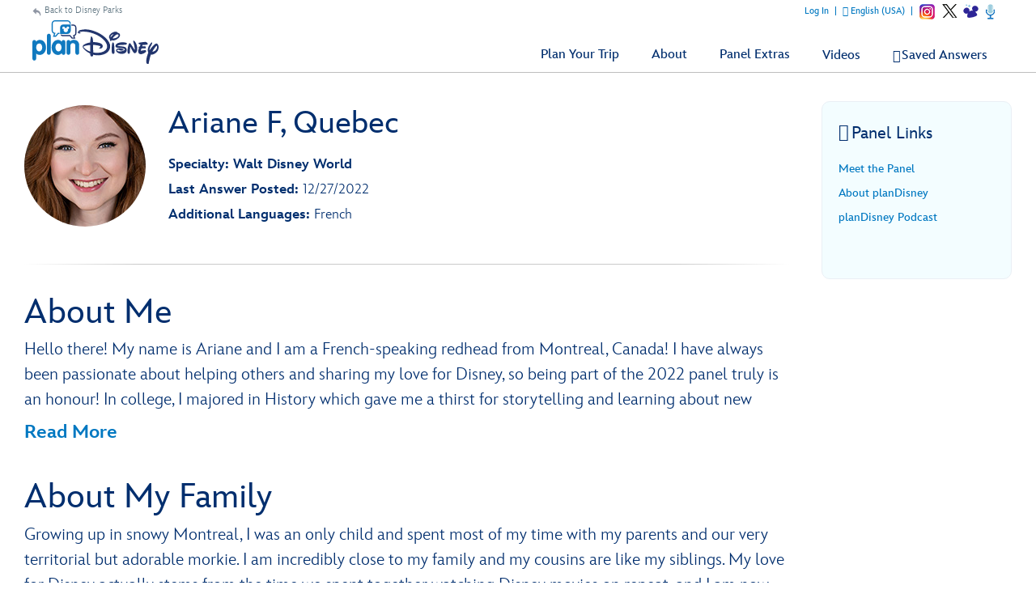

--- FILE ---
content_type: text/html; charset=utf-8
request_url: https://plandisney.disney.go.com/meet-the-panel/panelist/ariane-f-615/
body_size: 20952
content:

<!DOCTYPE html>
<html id="htmlHeader" xmlns="http://www.w3.org/1999/xhtml" lang="en">
<head prefix="og: http://ogp.me/ns# fb: http://ogp.me/ns/fb# article: http://ogp.me/ns/article#"><meta http-equiv="X-UA-Compatible" content="IE=edge,chrome=1" /><title>
	Meet Ariane F | planDisney
</title>
    <script src="https://go4.disney.go.com/"></script>
    
    <link href="/Content/styles/base?v=XqhRTtx9VpAXzmT3eWsO1_nGORR1FljFeJjyxEtkZz01" rel="stylesheet"/>

<link rel="apple-touch-icon" sizes="180x180" href="https://plandisney.disney.go.com/content/images/icons/apple-touch-icon.png" /><link rel="icon" type="image/png" sizes="32x32" href="https://plandisney.disney.go.com/content/images/icons/favicon-32x32.png" /><link rel="icon" type="image/png" sizes="16x16" href="https://plandisney.disney.go.com/content/images/icons/favicon-16x16.png" /><link rel="manifest" href="https://plandisney.disney.go.com/content/images/icons/site.webmanifest" /><link rel="mask-icon" href="https://plandisney.disney.go.com/content/images/icons/safari-pinned-tab.svg" color="#1079bf" /><meta name="msapplication-TileColor" content="#1079bf" /><meta name="msapplication-config" content="https://plandisney.disney.go.com/content/images/icons/browserconfig.xml" /><meta name="theme-color" content="#ffffff" /><meta name="viewport" content="width=device-width, initial-scale=1" />
    <!--[if lt IE 9]>
        <link rel="stylesheet" href="/Content/styles/upgrade-browser.css" type="text/css" media="screen, projection" />
    <![endif]-->
    <link href="https://cdn1.parksmedia.wdprapps.disney.com/media/layout/assets/fonts/InspireTWDC/InspireTWDC.css" rel="stylesheet" /><link rel="image_src" src="https://plandisney.disney.go.com/content/images/thumbs/pages/defaultSearchThumb_new.png" /><meta name="copyright" content="Copyright (c) 2007-2025 Walt Disney Internet Group.  All Rights Reserved." /><meta name="description" content="Vacation planning advice from Ariane F from planDisney!" /><meta name="keywords" content="planDisney, planDisney panel, about the panel, family vacation planning, vacation planning, online help forum, Disney tips, travel tips, Disney help" /><meta property="og:type" content="website" /><meta property="og:url" content="https://plandisney.disney.go.com/meet-the-panel/panelist/ariane-f-615/" /><meta property="og:site_name" content="planDisney" /><meta property="og:image" content="https://plandisney.disney.go.com/content/images/thumbs/pages/defaultSearchThumb_new.png" /><meta property="og:title" content="Meet Ariane F | planDisney" /><meta property="og:description" content="Vacation planning advice from Ariane F from planDisney!" /><meta name="twitter:card" content="summary" /><meta name="twitter:url" content="https://plandisney.disney.go.com/meet-the-panel/panelist/ariane-f-615/" /><meta name="twitter:title" content="Meet Ariane F | planDisney" /><meta name="twitter:description" content="Vacation planning advice from Ariane F from planDisney!" /><link rel="canonical" href="https://plandisney.disney.go.com/meet-the-panel/panelist/ariane-f-615/" /><meta name="Content-Language" content="en" /><link href="/WebResource.axd?d=urCACUaUZeT6oPoIZXShbrMe8vF1k86gkbo4UjdS-UEY1g4RHd1VkrLSF7Uu1qFivm72KZfQmx4NS6mlZAsXOnCuIevZCcqDYlmWmRWeWQOvP7kFUX1YTag5BJnrBz5K0&amp;t=638828270388507564" type="text/css" rel="stylesheet" class="Telerik_stylesheet" /><link href="/WebResource.axd?d=4ytSv8sIF7k2K6JRNAeY3Q1NmiLC2CqGea9vg51m2F1kxHuVzQVqe__JsGvNTVUpgYeNel-8HKL-74Q9fC0ndmhyFRxm5TKUnfMsDaMX2v7IWbtGset35sBG1SJPY6ohzPSikLecQYnANyHjpx7KsA2&amp;t=638828270388507564" type="text/css" rel="stylesheet" class="Telerik_stylesheet" /><link href="/WebResource.axd?d=bZQu9IErOfGRZdP9C3BB5X51owpFlCCtCYD2O95AjnewobMpv5hR_M80QWKGVV9fCloZsIDhXYSwuOKMvbDVquHirc1G1WYB1DCy57lx41eY6_oQEZulJPv0g3z8DOHC0&amp;t=638828270388507564" type="text/css" rel="stylesheet" class="Telerik_stylesheet" /><link href="/WebResource.axd?d=AvBWCtbpLXYjyyNienFv2E5MWZ7gv9eC5Z8DbWOEX8CGHJeeYfoenQaFGVUbpbi1fIarwAcj_s6ZIydR9OehaufdQAxQHmqDlXNSOzG03qGH5-yc3lpL1seDGu-ITr_yx_TeOOFy03Hw3DHgbYSLIA2&amp;t=638828270388507564" type="text/css" rel="stylesheet" class="Telerik_stylesheet" /></head>
<body id="oBody" class="en">
    <input name="ctl00$hidTagLanguage" type="hidden" id="hidTagLanguage" class="W2DAskTagLanguage" value="en" />
    <input name="ctl00$hidAddTagCopy" type="hidden" id="hidAddTagCopy" class="W2DAddTagMessage" value="add to filter" />
    <input name="ctl00$hidRemoveTagCopy" type="hidden" id="hidRemoveTagCopy" class="W2DRemoveTagMessage" value="remove from filter" />
    <input name="ctl00$hidTextQuestionsFound" type="hidden" id="hidTextQuestionsFound" class="hidQuestionsFound" value=" questions added" />
    <input name="ctl00$hidTextQuestionsFoundSingle" type="hidden" id="hidTextQuestionsFoundSingle" class="hidQuestionsFoundSingle" value=" question added" />
    <div class="shim"></div>
        <div id="wrapper">
            <a id='skip-to-content' href="#start-of-content" tabindex="1">Skip to content</a>
            
<header>
    <div class="headerWrap">
        <div class="header">
            <a id="header1_hypBack" class="backOut" href="http://disneyparks.disney.go.com/">Back to Disney Parks</a>
            <a id="header1_hypHome" class="logoLink" href="../../../"><img src="/Content/images/general/planDisney-logo.svg" alt="planDisney" /></a>
            <a class="mobile-nav-button icon" tabindex="0" role="button">&#58132; <span class="accessibleText">Show navigation</span></a>
            <div class="header-content">
                <nav id="main-menu" class="mpMenu">
                    <ul class="menu" role="menubar">
                        
                        
                        <li id="header1_liBrandItems" class="menu-item destinations" tabindex="0">
                            <div class="menu-item-title" id="divDestinationsTitle" role="button">
                                <i class="icon" aria-hidden="true"></i><span role="text">Plan Your Trip <span class="accessibleText">opens a menu</span></span>
                            </div>
                            <div class="menu-item-box">
                                <div class="destinationTitle">Select Your Disney Destination or Experience to Find Helpful Advice From Our Panelists</div>
                                <ul class="section" role="menu">
                                    <li class="submenu-item wdw" role="none"><a id="header1_hypWDW" class="section-link" role="menuitem" href="../../../destinations/walt-disney-world/"><span><i class="icon" aria-hidden="true"></i>Walt Disney World Resort</span></a></li>
                                    <li class="submenu-item dlr" role="none"><a id="header1_hypDLR" class="section-link" role="menuitem" href="../../../destinations/disneyland-resort/"><span><i class="icon" aria-hidden="true"></i>Disneyland Resort</span></a></li>
                                    <li class="submenu-item dlp" role="none"><a id="header1_hypDLP" class="section-link" role="menuitem" href="../../../destinations/disneyland-paris/"><span><i class="icon" aria-hidden="true"></i>Disneyland Paris</span></a></li>                                       
                                    <li class="submenu-item dcl" role="none"><a id="header1_hypDCL" class="section-link" role="menuitem" href="../../../destinations/disney-cruise-line/"><span><i class="icon" aria-hidden="true"></i>Disney Cruise Line</span></a></li>                                       
                                    <li class="submenu-item dvc" role="none"><a id="header1_hypDVC" class="section-link" role="menuitem" href="../../../destinations/disney-vacation-club/"><span><i class="icon" aria-hidden="true"></i>Disney Vacation Club</span></a></li>
                                    <li class="submenu-item dbr" role="none"><a id="header1_hypDBR" class="section-link" role="menuitem" href="../../../destinations/beach-resorts/"><span><i class="icon" aria-hidden="true"></i>Disney Beach Resorts</span></a></li>
                                </ul>
                            </div>
                        </li>
                        <li class="menu-item meet" tabindex="0" id="liAbout">
                            <div class="menu-item-title" id="divAbout" role="button">
                                <i class="icon" aria-hidden="true"></i><span role="text">About <span class="accessibleText">opens a menu</span></span>
                            </div>
                            <div class="menu-item-box">
                                <ul class="section" role="menu">
                                    <li class="submenu-item-plain"><a id="header1_hypAbout" role="menuitem" href="../../../about-plandisney/">About the Panel</a></li>
                                    <li class="submenu-item-plain"><a id="header1_hypMeetMulti" role="menuitem" href="../../">Meet the Panel</a></li>
                                </ul>
                            </div> 
                        </li>
                        <li id="header1_liPanelExtras" class="menu-item meet" tabindex="0">
                            <div class="menu-item-title" id="divPanelExtrasTitle" role="button">
                                <i class="icon" aria-hidden="true"></i><span role="text">Panel Extras <span class="accessibleText">opens a menu</span></span>
                            </div>
                            <div class="menu-item-box">
                                <ul class="section" role="menu">
                                    <li class="submenu-item-plain" role="none"><a id="header1_hypPanelExtras" role="menuitem" href="../../../extras/">Panel Extras</a></li>
                                    <li class="submenu-item-plain" role="none"><a id="header1_hypViews" role="menuitem" href="../../../panelist-views/">Panelists' Views</a></li>
                                    <li class="submenu-item-plain" role="none"><a id="header1_hypPodcast" role="menuitem" href="../../../podcast/">planDisney Podcast</a></li>
                                </ul>
                            </div>
                        </li>
                        <li id="header1_liVideos" class="menu-item menu-link" role="none" tabindex="0"><a id="header1_hypVideos" class="link" role="menuitem" href="../../../plandisney-video-library/">Videos</a></li>
                        <li class="menu-item favs menu-link" role="none" tabindex="0">
                            <a id="header1_hypFavorites" class="link" role="menuitem" href="../../../saved-answers/">Saved Answers</a></li>
                        <li class="menu-item">
                            <ul class="navUtility socialLinkOn" role="menu">
                                <li id="liLoggedIn_Name" style="display:none;" class="loggedinName" role="none">Welcome, <span id="sFirstName"></span>!</li>
                                <li id="liLoggedIn_Update" style="display:none;" class="menu-item" role="none"><a href="javascript:void(0);" class="link profile" tabindex="0" role="menuitem">Update Profile</a></li>
                                <li id="liLoggedIn_SignOut" style="display:none;" class="menu-item" role="none"><a href="javascript:void(0);" class="link signout" tabindex="0" role="menuitem">Log Out</a></li>
                                <li id="liLoggedOut" class="menu-item"><a href="javascript:void(0);" class="link signin" tabindex="0" role="menuitem">Log In</a></li>
                                <li class="menu-item language"><a href="javascript:void(0);" tabindex="0" id="startModal" class="link" role="menuitem">English (USA)</a></li>
                                
                            </ul>
                        </li>
                        <li class="menu-item menu-link linkBack" role="none" tabindex="0"><a id="header1_hypBack2" class="link backOutMobile" role="menuitem" href="http://disneyparks.disney.go.com/">Back to Disney Parks</a></li>
                        
                            <li class="menu-item menu-link social-items" role="none">
                                
      <a href="https://www.instagram.com/plandisneypanel/" class="socialIN" target="_blank" role="menuitem"><span class="accessibleText">Instagram opens a new browser window;</span></a>
	    <a href="https://twitter.com/plandisney" class="socialTW" target="_blank" role="menuitem"><span class="accessibleText">X opens a new browser window</span></a>
      <a href="https://disneyparks.disney.go.com/blog/topics/plandisney-panel/" target="_blank" class="socialListBL" aria-label="Disney Parks Blog opens in a new window"></a>
    <a href="/podcast/" class="socialListPC"aria-label="Podcast" ><span class="accessibleText">Podcast</span></a>
                            
                            </li>
                        
                    </ul>

                    <div class="clearBoth"></div>
                </nav>
            </div>
        </div>
    </div>
</header>
            
            
            
    <div class="container containerNoHero">
        <a id='skip-to-content' href="#start-of-content" tabindex="1"></a>
        <div class="content">
            <div class="panelistDetails">
                <div class="thumb panelistThumb">
                    <img id="plcBody_imgThumb" src="../../../content/images/thumbs/4e79e225-7bbb-4636-8783-2b865870deb4.jpg" alt="thumbnail image for Ariane" />
                </div>
                <div class="panelistDetailsList">
                    <h1>Ariane F, Quebec</h1>
                    <ul>
                        <li>
                            <label>
                                Specialty: Walt Disney World</label></li>
                        <li>
                            <label>
                                Last Answer Posted:
                            </label>
                            12/27/2022</li>
                        <li>
                            <label>
                                Additional Languages:
                            </label>
                            French</li>
                        
                    </ul>
                    <div class="clearBoth"></div>
                </div>
            </div>
            <div class="clearBoth"></div>
            <hr class="fade fadeAltTop" />
            <h2>
                About Me</h2>
            <div id="divBioMe" class="bioMe">
                Hello there! My name is Ariane and I am a French-speaking redhead from Montreal, Canada! I have always been passionate about helping others and sharing my love for Disney, so being part of the 2022 panel truly is an honour! In college, I majored in History which gave me a thirst for storytelling and learning about new cultures. When I am not working, I am passionate about video editing and photography! I also love music and my friends and family know me as somebody who is always singing Disney songs!
            </div>
            <h2>
                About My Family</h2>
            <div id="divBioFamily" class="bioFamily">
                Growing up in snowy Montreal, I was an only child and spent most of my time with my parents and our very territorial but adorable morkie. I am incredibly close to my family and my cousins are like my siblings. My love for Disney actually stems from the time we spent together watching Disney movies on repeat, and I am now able to use Disney to build a relationship with my niece and nephews. We also love talking about my Disney adventures, especially all the times I've met Mickey! Spending memorable time together is essential to us, and I highly value all of my time spent at the Walt Disney World Resort with my family. I am so excited to help you create magical memories that will last a lifetime!
            </div>
            <h2>
                About My Disney Experience</h2>
            <div id="divBioDisney" class="bioDisney">
                The Walt Disney Company has been a part of my life for as long as I can remember. Picture a chubby little baby me holding a Winnie The Pooh plush three-times my size on my first visit to the Disney Store. My favourite princess was Ariel and I had to listen to my bedtime story cassette of Treasure Planet every. Single. Night. As I grew up, The Walt Disney World Resort became my favourite place on Earth and I just knew I wanted to be part of the magic. In 2019, I got to be a Cast Member at the Grand Floridian Resort and Spa, and helping guests make magical memories is something I will never forget. I am so honoured that I can continue making magic for guests, this time as a panelist.
            </div>
            
            <hr class="fade fadeAlt" />
            <ul id="ulPanelistQuestions" class="questionList questionSolo questionPanelist">
                
            </ul>
        </div>
        <div id="sideBarWrap">
            <i class="buttonSlide" tabindex="0" aria-label="Side Bar Menu"><span class="icon" aria-hidden="true">&#58131;</span></i>
            <div id="sideBarScroll">
                <div id="sideBarInner">
                    

                    
<div class="sideBar">
    <h2><span class="titleIcon titleMp"><span class="title"><i class="icon" aria-hidden="true"></i>Panel Links</span></span></h2>
    <ul class="trendingList">
        
                  
                
        <li><a id="plcBody_panel_links_hypMeet" href="../../" target="_blank">Meet the Panel</a></li>
        <li id="plcBody_panel_links_liRecruiting_About"><a id="plcBody_panel_links_hypRecruitingAbout" href="../../../about-plandisney/" target="_blank">About planDisney <span class="hidden">(opens a new browser window)</span></a></li>
        
        
        <li id="plcBody_panel_links_liPodcast"><a href="/podcast">planDisney Podcast</a></li>
    </ul>
    <div class="clearBoth"></div>
</div>
                </div>
            </div>
        </div>
        <div class="clearBoth"></div>
    </div>
    <div id="plcBody_divViewMoreLink" class="viewMoreWrapper" style="display: none;">
        <a href="javascript:void(0);" onclick="viewMorePanelistQuestions(event);"><span class="icon">&#58117;</span>View More Questions</a>
    </div>
    <div id="divPostsLoader" class="moreQ"></div>
    <form method="post" action="./" id="Form1">
<div class="aspNetHidden">
<input type="hidden" name="plcBody_oRadScript_TSM" id="plcBody_oRadScript_TSM" value="" />
<input type="hidden" name="__EVENTTARGET" id="__EVENTTARGET" value="" />
<input type="hidden" name="__EVENTARGUMENT" id="__EVENTARGUMENT" value="" />
<input type="hidden" name="__VIEWSTATE" id="__VIEWSTATE" value="Wx0PA95697ShZg4Gr+EXByULVihJtkXlnYOaPfES8ZIbDemEowAF6jC7ID7yv4u46EFWTzoGSwxkJL/GXj9m1lEouIEgyN/N5wZDgfcRfyJ6fFh5aiaMRGQEiffUwG9LAsLcso/FQv+4cbIARxZHA4pEkW+NDI99jn5Yr66MLZG2JZKhoIGwI/fQTT6l+92xr71OUJNfNSxPKErTWFb6CDT4o/nB/nTUc9YObFUPIKnKlVk7rcCJjqYs33QE3a9r3jHU4+LOIOfo0XhIgrLRcIqFO109KbdZV+oZBWg9hfL+SrliomWP1IzTMGFJRW0wqe5gXfCoQRJcbbhaz9b9EEVabgXf8Gpxf7mmor5fjp+pCcbtgxcCd+CqAmBmyjBcHwJSwpqFQrWpF/5FFUkKwQ==" />
</div>

<script type="text/javascript">
//<![CDATA[
var theForm = document.forms['Form1'];
if (!theForm) {
    theForm = document.Form1;
}
function __doPostBack(eventTarget, eventArgument) {
    if (!theForm.onsubmit || (theForm.onsubmit() != false)) {
        theForm.__EVENTTARGET.value = eventTarget;
        theForm.__EVENTARGUMENT.value = eventArgument;
        theForm.submit();
    }
}
//]]>
</script>


<script src="/WebResource.axd?d=pynGkmcFUV13He1Qd6_TZJlC2IFO99mfOR54Lnxxo3mQAAosbP2xDIxGsC2JbiaA3tE8ACJJI5aSs0Jm_usYxA2&amp;t=638942066805310136" type="text/javascript"></script>


<script src="/Telerik.Web.UI.WebResource.axd?_TSM_HiddenField_=plcBody_oRadScript_TSM&amp;compress=1&amp;_TSM_CombinedScripts_=%3b%3bSystem.Web.Extensions%2c+Version%3d4.0.0.0%2c+Culture%3dneutral%2c+PublicKeyToken%3d31bf3856ad364e35%3aen-US%3a64455737-15dd-482f-b336-7074c5c53f91%3aea597d4b%3ab25378d2%3bTelerik.Web.UI%2c+Version%3d2025.1.416.462%2c+Culture%3dneutral%2c+PublicKeyToken%3d121fae78165ba3d4%3aen-US%3aced1f735-5c2a-4218-bd68-1813924fe936%3a16e4e7cd%3aed16cbdc%3af7645509%3a88144a7a%3a33715776%3a8674cba1%3a7c926187%3ab7778d6c%3ac08e9f8a%3a59462f1%3aa51ee93e" type="text/javascript"></script>
<div class="aspNetHidden">

	<input type="hidden" name="__VIEWSTATEGENERATOR" id="__VIEWSTATEGENERATOR" value="70B570F4" />
	<input type="hidden" name="__EVENTVALIDATION" id="__EVENTVALIDATION" value="r+GyQ+kg+in8gSUBk3y+5aWINBIPSGKLj0k9oo8wcDlwtxY/MYPYu8SHBGmW6pRkT8V8ZDylak7ytjiYYW+GN88lD0hrOPhc2FPNdHGQUnZlO9Oj36D6438YTwJeaKTnAOREuKWQar1eyE0YqOQvAnypvdKMhWpSWyGblccYpboO3EVuIa06EP56dI099C9GT1+nxhcLLhG/jHWZ3R+fRifWCaUGuEe1YTy9tv5oX9fshM9FpyVG8pMO98hZ+QyCWNlN2o0EDtNhf0/oYwxtmIRjFpksOfkL8wec7HNoh10ecKi/LKNC9V7ag8PbqtqZAUWckUShhAFuEQ0PZfgr/Mw93Z1PXoiFgdmWsLEVnE0pldryuNq2AOW9YfL4f6aiOhUuNXfZJhm/yolkybYtagRiQ8TTFsuzRMI56KbN8p7+Xc4wG2UOdzXmH8dgWhrLFfQwqyyDefwtkUAtXTMbo261jmIBTC5QvWsWBMVmwatc8xhgt7WxOCVhn6PauyriQhxinspmdewLVl3l5RGbvuEbPEDdbtQLow2XR5FbiDU=" />
</div>
        <script type="text/javascript">
//<![CDATA[
Sys.WebForms.PageRequestManager._initialize('ctl00$plcBody$oRadScript', 'Form1', ['tctl00$plcBody$ucThank$ctl00$plcBody$ucThank$radPanelAskPanel','','tctl00$plcBody$ucAsk$ctl00$plcBody$ucAsk$radPanelAskPanel','','tctl00$plcBody$oRadAjaxMangagerSU','plcBody_oRadAjaxMangagerSU'], [], [], 90, 'ctl00');
//]]>
</script>

        <!-- 2025.1.416.462 --><div id="plcBody_oRadAjaxMangagerSU">
	<span id="ctl00_plcBody_oRadAjaxMangager" style="display:none;"></span>
</div>
        

<div class="askWrapper" id="thankForm">
    <div class="RadAjaxPanel" id="ctl00_plcBody_ucThank_ctl00_plcBody_ucThank_radPanelAskPanel">
	<div id="ctl00_plcBody_ucThank_radPanelAsk">
		
        <div id="plcBody_ucThank_thankBox" class="askBox">
            
        </div>
        <a id="start-of-thank" name="thankForm" tabindex="-1"></a>
        <a id="scrollToThank" style="display:none;"></a>
        
        <div id="plcBody_ucThank_thank" class="askForm" style="display: none;">
            <h2 id="go-to-thank" tabindex="0">
                Thank a Panelist</h2>
            <h3>
                Share a message of thanks with the knowledgeable panelist who provided a personalized answer to your Disney vacation question.</h3>
            <div class="askMore" style="text-align: center;">
                <span class="ask-post-submit-disclaimer">When submitting a message, please do not provide us with ideas or suggestions. Your completion of this form constitutes your consent to our free and unrestricted use and disclosure of the information you provide to us.</span>
            </div>
            <ul class="ask">
                <li>
                    
                </li>
                <li>
                    <label class="half" for="txtQuestionArea">Your Message to </label>
                    <p class="formNote"><span id="divCounter">256</span>
                        Characters Remaining</p>
                    <p style="margin-left: 5px; width: 100%; text-align: left; clear: both; margin-bottom: 5px; font-size: 1em; color: #fff;">Please do not include personal information such as full names and reservation numbers in your message.</p>
                    <textarea name="ctl00$plcBody$ucThank$txtQuestionArea" id="plcBody_ucThank_txtQuestionArea" aria-required="true" onkeydown="textCounter(document.getElementById(&#39;plcBody_ucThank_txtQuestionArea&#39;),256)" onkeyup="textCounter(document.getElementById(&#39;plcBody_ucThank_txtQuestionArea&#39;),256)" aria-label="Write Your Question"></textarea>
                </li>
                <li style="display: none;">
                    <label id="plcBody_ucThank_lblWhom" for="ddPanelists">
                        Whom do you want to thank?</label>
                    <div>
                        
                    </div>
                    
                    <div class="clearBoth"></div>
                    <input name="ctl00$plcBody$ucThank$hidThankPanelist" type="hidden" id="plcBody_ucThank_hidThankPanelist" value="0" />
                </li>
                
                <li class="buttonAsk">
                    <a href="javascript:void(0);" id="plcBody_ucThank_aAskClose3" class="button buttonPurple buttonSmall buttonAlt" onclick="thankClose(true);">Close</a>
                    <a id="plcBody_ucThank_lnkAskAQuestion" class="button buttonPurple buttonCentered buttonSmall" aria-label="Submit" role="button" href="javascript:__doPostBack(&#39;ctl00$plcBody$ucThank$lnkAskAQuestion&#39;,&#39;&#39;)">Submit</a>

                </li>
            </ul>
            <div class="clearBoth"></div>
            <div class="barClose">
                <a href="javascript:void(0);" id="plcBody_ucThank_aAskClose" class="button buttonPurple buttonOnWhite buttonSmall" onclick="thankClose(true);">Close</a>
            </div>
        </div>
        <div id="plcBody_ucThank_thankCompleted" class="askForm" style="display: none;">
            <h2 id="h2askCompleted" tabindex="0">
                Thanks for submitting your comment!</h2>
            <div class="askReceived">
                <a href="javascript:void(0);" id="plcBody_ucThank_aAskClose4" class="button buttonPurple buttonSmall" onclick="thankClose(true);">Close</a>
                
            </div>
            <div class="clearBoth"></div>
            <div class="barClose">
                <a href="javascript:void(0);" id="plcBody_ucThank_aAskClose2" class="button buttonPurple buttonOnWhite buttonSmall" onclick="thankClose(true);">Close</a>
            </div>
        </div>
    
	</div>
</div>
    <div id="plcBody_ucThank_oAjaxLoadingPanel" class="RadAjax RadAjax_Default" style="display:none;">
	<div class="raDiv">

	</div><div class="raColor raTransp">

	</div>
</div>
    <div class="clearBoth"></div>
</div>
<script type="text/javascript">
    function setThankReadMore() {
        $('#thankForm div.askMore').readmore({
            moreLink: '<a href="javascript:void(0);" class="readMore readMoreExpand">Read More</a>',
            lessLink: '<a href="javascript:void(0);" class="readMore readMoreExpand">Show Less</a>',
            maxHeight: 90,
            speed: 75,
        });
    }
</script>

<input name="ctl00$plcBody$ucThank$hidDirectlyToThank" type="hidden" id="plcBody_ucThank_hidDirectlyToThank" value="0" />
        

<div class="askWrapper" id="askForm">
    <div class="RadAjaxPanel" id="ctl00_plcBody_ucAsk_ctl00_plcBody_ucAsk_radPanelAskPanel">
	<div id="ctl00_plcBody_ucAsk_radPanelAsk">
		
        <div id="plcBody_ucAsk_askBox" class="askBox">
            <h2 id="askAQuestion">
                Didn't find what you were looking for? <span class="accessibleText">Click the Ask a Question button to open the Ask a Question dialogue box. If you are not logged in a dialogue box will appear to signin in order to ask a question. </span></h2>
            <h3>To submit your question, please log in now if you have not already done so.</h3>
            <a onclick="return askBTNclick();" id="plcBody_ucAsk_hypAskAQuestion2" class="button buttonPurple buttonPurpleThin" aria-labelledby="askAQuestion" aria-label="Opens the Ask a Question dialog box" role="button" href="javascript:__doPostBack(&#39;ctl00$plcBody$ucAsk$hypAskAQuestion2&#39;,&#39;&#39;)">Ask a Question<span class="item-description">Opens the Ask a Question dialog box.</span></a>
        </div>
        <a id="start-of-ask" name="askForm" tabindex="-1"></a>
        
        <div id="plcBody_ucAsk_ask" class="askForm" style="display: none;">
            <h2 id="go-to-ask" tabindex="0">
                Ask planDisney</h2>
            <h3>
                Discover the magic of a Disney Parks family vacation from one of our knowledgeable online panelists.</h3>
            <div class="askMore">
                This is a question and answer website to help you plan the best possible Disney vacation. Due to a high volume of submissions, we cannot guarantee that all questions will be answered. Also, please keep the number of questions in each submission to a limit of 3.<br/><br/>When submitting a question, please do not provide us with ideas or suggestions. Your completion of this form constitutes your consent to our free and unrestricted use and disclosure of the information you provide to us.
            </div>
            <ul class="ask">
                <li>
                    
                </li>
                <li>
                    <label class="half" for="txtQuestionArea">Write Your Question</label>
                    <p class="formNote"><span id="divCounter">256</span>
                        Characters Remaining</p>
                    <p style="margin-left: 5px; width: 100%; text-align: left; clear: both; margin-bottom: 5px; font-size: 1em; color: #fff;">Please do not include personal information such as full names and reservation numbers in your question.</p>
                    <textarea name="ctl00$plcBody$ucAsk$txtQuestionArea" id="plcBody_ucAsk_txtQuestionArea" aria-required="true" onkeydown="textCounter(document.getElementById(&#39;plcBody_ucAsk_txtQuestionArea&#39;),256)" onkeyup="textCounter(document.getElementById(&#39;plcBody_ucAsk_txtQuestionArea&#39;),256)" aria-label="Write Your Question"></textarea>
                </li>
                <li>
                    <label for="litRelevantTags">
                        Relevant Tags</label>
                    <div class="askTags">
                        <div class="instructions" id="divaskInstruction">
                            Please select at least one tag related to your question from the choices below.</div>
                        <ul id="askselectedTokens" class="clearfix">
                        </ul>
                        <ul id="askavailableTags" class="clearfix"></ul>
                    </div>
                    <input name="ctl00$plcBody$ucAsk$selected_tags" type="hidden" id="plcBody_ucAsk_selected_tags" />
                </li>
                <li>
                    <label for="ctl00_plcBody_ucAsk_dpVisitDate_dateInput" form="dpVisitDate">
                        When do you plan to arrive? (optional)</label>
                    <div id="ctl00_plcBody_ucAsk_dpVisitDate_wrapper" class="RadPicker RadPicker_Green" style="display:inline-block;width:160px;">
			<input style="visibility:hidden;display:block;float:right;margin:0 0 -1px -1px;width:1px;height:1px;overflow:hidden;border:0;padding:0;" id="ctl00_plcBody_ucAsk_dpVisitDate" name="ctl00$plcBody$ucAsk$dpVisitDate" type="text" class="rdfd_ radPreventDecorate" value="" title="Visually hidden input created for functionality purposes." /><table cellspacing="0" class="rcTable rcSingle" summary="Table holding date picker control for selection of dates." style="width:100%;">
				<caption style="display:none;">
					RadDatePicker
				</caption><thead style="display:none;">
					<tr>
						<th scope="col">RadDatePicker</th>
					</tr>
				</thead><tbody>
					<tr>
						<td class="rcInputCell" style="width:100%;"><span id="ctl00_plcBody_ucAsk_dpVisitDate_dateInput_wrapper" class="riSingle RadInput RadInput_Green" style="display:block;width:100%;"><input id="ctl00_plcBody_ucAsk_dpVisitDate_dateInput" name="ctl00$plcBody$ucAsk$dpVisitDate$dateInput" class="riTextBox riEnabled" type="text" /><input id="ctl00_plcBody_ucAsk_dpVisitDate_dateInput_ClientState" name="ctl00_plcBody_ucAsk_dpVisitDate_dateInput_ClientState" type="hidden" /></span></td><td><a title="Open the calendar popup." href="#" id="ctl00_plcBody_ucAsk_dpVisitDate_popupButton" class="rcCalPopup">Open the calendar popup.</a><div id="ctl00_plcBody_ucAsk_dpVisitDate_calendar_wrapper" style="display:none;">
							<table id="ctl00_plcBody_ucAsk_dpVisitDate_calendar" cellspacing="0" class="RadCalendar RadCalendar_Green">
								<caption>
									<span style='display:none;'>Calendar</span>
								</caption><thead>
									<tr>
										<td class="rcTitlebar rcNoNav"><table cellspacing="0">
											<caption>
												<span style='display:none;'>Title and navigation</span>
											</caption><thead>
												<tr style="display:none;">
													<th scope="col">Title and navigation</th>
												</tr>
											</thead><tbody>
	<tr>
		<td><a id="ctl00_plcBody_ucAsk_dpVisitDate_calendar_FNP" class="t-button rcFastPrev" title="&lt;&lt;" href="../#">&lt;&lt;</a></td><td><a id="ctl00_plcBody_ucAsk_dpVisitDate_calendar_NP" class="t-button rcPrev" title="&lt;" href="../#">&lt;</a></td><td id="ctl00_plcBody_ucAsk_dpVisitDate_calendar_Title" class="rcTitle">November 2025</td><td><a id="ctl00_plcBody_ucAsk_dpVisitDate_calendar_NN" class="t-button rcNext" title=">" href="../#">&gt;</a></td><td><a id="ctl00_plcBody_ucAsk_dpVisitDate_calendar_FNN" class="t-button rcFastNext" title=">>" href="../#">&lt;&lt;</a></td>
	</tr>
</tbody>
										</table></td>
									</tr>
								</thead><tbody>
	<tr>
		<td class="rcMain"><table id="ctl00_plcBody_ucAsk_dpVisitDate_calendar_Top" class="rcMainTable" cellspacing="0">
	<caption>
		<span style='display:none;'>November 2025</span>
	</caption><thead>
		<tr class="rcWeek">
			<th class="rcViewSel" scope="col">&nbsp;</th><th id="ctl00_plcBody_ucAsk_dpVisitDate_calendar_Top_cs_1" title="Sunday" scope="col">S</th><th id="ctl00_plcBody_ucAsk_dpVisitDate_calendar_Top_cs_2" title="Monday" scope="col">M</th><th id="ctl00_plcBody_ucAsk_dpVisitDate_calendar_Top_cs_3" title="Tuesday" scope="col">T</th><th id="ctl00_plcBody_ucAsk_dpVisitDate_calendar_Top_cs_4" title="Wednesday" scope="col">W</th><th id="ctl00_plcBody_ucAsk_dpVisitDate_calendar_Top_cs_5" title="Thursday" scope="col">T</th><th id="ctl00_plcBody_ucAsk_dpVisitDate_calendar_Top_cs_6" title="Friday" scope="col">F</th><th id="ctl00_plcBody_ucAsk_dpVisitDate_calendar_Top_cs_7" title="Saturday" scope="col">S</th>
		</tr>
	</thead><tbody>
		<tr class="rcRow">
			<th id="ctl00_plcBody_ucAsk_dpVisitDate_calendar_Top_rs_1" scope="row">44</th><td class="rcOtherMonth" title="Sunday, October 26, 2025"><a href="#">26</a></td><td class="rcOtherMonth" title="Monday, October 27, 2025"><a href="#">27</a></td><td class="rcOtherMonth" title="Tuesday, October 28, 2025"><a href="#">28</a></td><td class="rcOtherMonth" title="Wednesday, October 29, 2025"><a href="#">29</a></td><td class="rcOtherMonth" title="Thursday, October 30, 2025"><a href="#">30</a></td><td class="rcOtherMonth" title="Friday, October 31, 2025"><a href="#">31</a></td><td class="rcWeekend" title="Saturday, November 01, 2025"><a href="#">1</a></td>
		</tr><tr class="rcRow">
			<th id="ctl00_plcBody_ucAsk_dpVisitDate_calendar_Top_rs_2" scope="row">45</th><td class="rcWeekend" title="Sunday, November 02, 2025"><a href="#">2</a></td><td title="Monday, November 03, 2025"><a href="#">3</a></td><td title="Tuesday, November 04, 2025"><a href="#">4</a></td><td title="Wednesday, November 05, 2025"><a href="#">5</a></td><td title="Thursday, November 06, 2025"><a href="#">6</a></td><td title="Friday, November 07, 2025"><a href="#">7</a></td><td class="rcWeekend" title="Saturday, November 08, 2025"><a href="#">8</a></td>
		</tr><tr class="rcRow">
			<th id="ctl00_plcBody_ucAsk_dpVisitDate_calendar_Top_rs_3" scope="row">46</th><td class="rcWeekend" title="Sunday, November 09, 2025"><a href="#">9</a></td><td title="Monday, November 10, 2025"><a href="#">10</a></td><td title="Tuesday, November 11, 2025"><a href="#">11</a></td><td title="Wednesday, November 12, 2025"><a href="#">12</a></td><td title="Thursday, November 13, 2025"><a href="#">13</a></td><td title="Friday, November 14, 2025"><a href="#">14</a></td><td class="rcWeekend" title="Saturday, November 15, 2025"><a href="#">15</a></td>
		</tr><tr class="rcRow">
			<th id="ctl00_plcBody_ucAsk_dpVisitDate_calendar_Top_rs_4" scope="row">47</th><td class="rcWeekend" title="Sunday, November 16, 2025"><a href="#">16</a></td><td title="Monday, November 17, 2025"><a href="#">17</a></td><td title="Tuesday, November 18, 2025"><a href="#">18</a></td><td title="Wednesday, November 19, 2025"><a href="#">19</a></td><td title="Thursday, November 20, 2025"><a href="#">20</a></td><td title="Friday, November 21, 2025"><a href="#">21</a></td><td class="rcWeekend" title="Saturday, November 22, 2025"><a href="#">22</a></td>
		</tr><tr class="rcRow">
			<th id="ctl00_plcBody_ucAsk_dpVisitDate_calendar_Top_rs_5" scope="row">48</th><td class="rcWeekend" title="Sunday, November 23, 2025"><a href="#">23</a></td><td title="Monday, November 24, 2025"><a href="#">24</a></td><td title="Tuesday, November 25, 2025"><a href="#">25</a></td><td title="Wednesday, November 26, 2025"><a href="#">26</a></td><td title="Thursday, November 27, 2025"><a href="#">27</a></td><td title="Friday, November 28, 2025"><a href="#">28</a></td><td class="rcWeekend" title="Saturday, November 29, 2025"><a href="#">29</a></td>
		</tr><tr class="rcRow">
			<th id="ctl00_plcBody_ucAsk_dpVisitDate_calendar_Top_rs_6" scope="row">49</th><td class="rcWeekend" title="Sunday, November 30, 2025"><a href="#">30</a></td><td class="rcOtherMonth" title="Monday, December 01, 2025"><a href="#">1</a></td><td class="rcOtherMonth" title="Tuesday, December 02, 2025"><a href="#">2</a></td><td class="rcOtherMonth" title="Wednesday, December 03, 2025"><a href="#">3</a></td><td class="rcOtherMonth" title="Thursday, December 04, 2025"><a href="#">4</a></td><td class="rcOtherMonth" title="Friday, December 05, 2025"><a href="#">5</a></td><td class="rcOtherMonth" title="Saturday, December 06, 2025"><a href="#">6</a></td>
		</tr>
	</tbody>
</table></td>
	</tr>
</tbody>
							</table><input type="hidden" name="ctl00_plcBody_ucAsk_dpVisitDate_calendar_SD" id="ctl00_plcBody_ucAsk_dpVisitDate_calendar_SD" value="[]" /><input type="hidden" name="ctl00_plcBody_ucAsk_dpVisitDate_calendar_AD" id="ctl00_plcBody_ucAsk_dpVisitDate_calendar_AD" value="[[1980,1,1],[2099,12,30],[2025,11,13]]" />
						</div></td>
					</tr>
				</tbody>
			</table><input id="ctl00_plcBody_ucAsk_dpVisitDate_ClientState" name="ctl00_plcBody_ucAsk_dpVisitDate_ClientState" type="hidden" />
		</div>

                </li>
                <li id="plcBody_ucAsk_liAskPanelist" style="display: none;">
                    <label id="plcBody_ucAsk_lblWhom" for="plcBody_ucAsk_ddPanelists">
                        Whom do you want to ask?</label>
                    <p class="formNote formNoteFull">
                        The menu below has been automatically set to the panelist you were reviewing, however, you can ask anyone on our panel.</p>
                    <div class="dropWrap">
                        <select name="ctl00$plcBody$ucAsk$ddPanelists" id="plcBody_ucAsk_ddPanelists" class="dropDown">
			<option value="0">All Panelists</option>

		</select>
                    </div>
                    <div class="clearBoth"></div>
                    <input name="ctl00$plcBody$ucAsk$hidSelectedPanelist" type="hidden" id="plcBody_ucAsk_hidSelectedPanelist" value="0" />
                </li>
                <li id="plcBody_ucAsk_liAskEmailUpdates">
                    <table id="plcBody_ucAsk_chkSendUpdate" class="chkAgreementBlue" onchange="javascript: checkAsk(&#39;plcBody_ucAsk_chkSendUpdate&#39;);">
			<tr>
				<td><input id="plcBody_ucAsk_chkSendUpdate_0" type="checkbox" name="ctl00$plcBody$ucAsk$chkSendUpdate$0" checked="checked" value="Yes" /><label for="plcBody_ucAsk_chkSendUpdate_0"><span>Yes, please send me updates by email on the status of the planDisney response to my question.</span></label></td>
			</tr>
		</table>
                </li>
                <li class="buttonAsk">
                    <a href="javascript:void(0);" id="plcBody_ucAsk_aAskClose3" class="button buttonPurple buttonSmall buttonAlt" onclick="askClose();">Close</a>
                    <a id="plcBody_ucAsk_lnkAskAQuestion" class="button buttonPurple buttonCentered buttonSmall" aria-label="Opens the Ask a Question dialog box" role="button" href="javascript:__doPostBack(&#39;ctl00$plcBody$ucAsk$lnkAskAQuestion&#39;,&#39;&#39;)">Ask a Question<span class="item-description">Opens the Ask a Question dialog box.</span></a>

                </li>
            </ul>
            <div class="clearBoth"></div>
            <div class="barClose">
                <a href="javascript:void(0);" id="plcBody_ucAsk_aAskClose" class="button buttonPurple buttonOnWhite buttonSmall" onclick="askClose();">Close</a>
            </div>
        </div>
        <div id="plcBody_ucAsk_askCompleted" class="askForm" style="display: none;">
            <h2 id="h2askCompleted" tabindex="0">
                Thanks for submitting your question!</h2>
            <h3>
                You'll receive an email if your question is answered.</h3>
            <div class="askMore">
                <span class="ask-post-submit-disclaimer">Due to the high volume of submissions, we cannot guarantee that all the questions will be answered. In the meantime, be sure to use the "Search" feature above or browse the site by destination to see if a similar question and answer have already been posted.</span>
                <div class="clearBoth"></div>
            </div>
            <div class="askReceived">
                <a href="javascript:void(0);" id="plcBody_ucAsk_aAskClose4" class="button buttonPurple buttonSmall" onclick="askClose();">Close</a>
                <a id="plcBody_ucAsk_lnkAskAnother" class="button buttonPurple buttonCentered buttonSmall" href="javascript:__doPostBack(&#39;ctl00$plcBody$ucAsk$lnkAskAnother&#39;,&#39;&#39;)">Ask Another Question</a>
            </div>
            <div class="clearBoth"></div>
            <div class="barClose">
                <a href="javascript:void(0);" id="plcBody_ucAsk_aAskClose2" class="button buttonPurple buttonOnWhite buttonSmall" onclick="askClose();">Close</a>
            </div>
        </div>
    
	</div>
</div>
    <div id="plcBody_ucAsk_oAjaxLoadingPanel" class="RadAjax RadAjax_Default" style="display:none;">
	<div class="raDiv">

	</div><div class="raColor raTransp">

	</div>
</div>
    <div class="clearBoth"></div>
</div>
<script type="text/javascript">
    function setAskReadMore() {
        $('div.askMore').readmore({
            moreLink: '<a href="javascript:void(0);" class="readMore readMoreExpand">Read More</a>',
            lessLink: '<a href="javascript:void(0);" class="readMore readMoreExpand">Show Less</a>',
            maxHeight: 90,
            speed: 75,
        });
    }
</script>
<script type="text/javascript">

    function dateSelected(sender, args) {
        var control = sender;
        setTimeout(function () {
            control.get_dateInput().focus()
        }, 1);
    }
</script>

    <script type="text/javascript">
        window.onresize = function () {
            var dateStartPicker = $find("ctl00_plcBody_ucAsk_dpVisitDate");
            dateStartPicker.hidePopup();
        };
    </script>

<input name="ctl00$plcBody$ucAsk$hidDirectlyToAsk" type="hidden" id="plcBody_ucAsk_hidDirectlyToAsk" value="0" />
<input name="ctl00$plcBody$ucAsk$hidAddAskToken" type="hidden" id="plcBody_ucAsk_hidAddAskToken" class="W2DAddAskToken" value="&lt;span class=&quot;hidden&quot;>add to your question&lt;/span>" />
<input name="ctl00$plcBody$ucAsk$hidRemoveAskToken" type="hidden" id="plcBody_ucAsk_hidRemoveAskToken" class="W2DRemoveAskToken" value="&lt;span class=&quot;hidden&quot;>remove from your question&lt;/span>" />
    

<script type="text/javascript">
//<![CDATA[
window.__TsmHiddenField = $get('plcBody_oRadScript_TSM');Sys.Application.add_init(function() {
    $create(Telerik.Web.UI.RadAjaxManager, {"_updatePanels":"","ajaxSettings":[],"clientEvents":{OnRequestStart:"",OnResponseEnd:""},"defaultLoadingPanelID":"","enableAJAX":true,"enableHistory":false,"links":[],"styles":[],"uniqueID":"ctl00$plcBody$oRadAjaxMangager","updatePanelsRenderMode":0}, null, null, $get("ctl00_plcBody_oRadAjaxMangager"));
});
Sys.Application.add_init(function() {
    $create(Telerik.Web.UI.RadAjaxPanel, {"clientEvents":{OnRequestStart:"",OnResponseEnd:"setThankReadMore"},"enableAJAX":true,"enableHistory":false,"links":[],"loadingPanelID":"plcBody_ucThank_oAjaxLoadingPanel","styles":[],"uniqueID":"ctl00$plcBody$ucThank$radPanelAsk"}, null, null, $get("ctl00_plcBody_ucThank_radPanelAsk"));
});
Sys.Application.add_init(function() {
    $create(Telerik.Web.UI.RadAjaxLoadingPanel, {"initialDelayTime":0,"isSticky":false,"minDisplayTime":0,"skin":"Default","uniqueID":"ctl00$plcBody$ucThank$oAjaxLoadingPanel","zIndex":90000}, null, null, $get("plcBody_ucThank_oAjaxLoadingPanel"));
});
Sys.Application.add_init(function() {
    $create(Telerik.Web.UI.RadDateInput, {"_displayText":"","_focused":false,"_initialValueAsText":"","_postBackEventReferenceScript":"__doPostBack(\u0027ctl00$plcBody$ucAsk$dpVisitDate\u0027,\u0027\u0027)","_skin":"Green","_validationText":"","clientStateFieldID":"ctl00_plcBody_ucAsk_dpVisitDate_dateInput_ClientState","dateFormat":"M/d/yyyy","dateFormatInfo":{"DayNames":["Sunday","Monday","Tuesday","Wednesday","Thursday","Friday","Saturday"],"MonthNames":["January","February","March","April","May","June","July","August","September","October","November","December",""],"AbbreviatedDayNames":["Sun","Mon","Tue","Wed","Thu","Fri","Sat"],"AbbreviatedMonthNames":["Jan","Feb","Mar","Apr","May","Jun","Jul","Aug","Sep","Oct","Nov","Dec",""],"AMDesignator":"AM","PMDesignator":"PM","DateSeparator":"/","TimeSeparator":":","FirstDayOfWeek":0,"DateSlots":{"Day":1,"Year":2,"Month":0},"ShortYearCenturyEnd":2029,"TimeInputOnly":false,"MonthYearOnly":false},"displayDateFormat":"M/d/yyyy","enabled":true,"incrementSettings":{InterceptArrowKeys:true,InterceptMouseWheel:true,Step:1},"styles":{HoveredStyle: ["width:100%;", "riTextBox riHover"],InvalidStyle: ["width:100%;", "riTextBox riError"],DisabledStyle: ["width:100%;", "riTextBox riDisabled"],FocusedStyle: ["width:100%;", "riTextBox riFocused"],EmptyMessageStyle: ["width:100%;", "riTextBox riEmpty"],ReadOnlyStyle: ["width:100%;", "riTextBox riRead"],EnabledStyle: ["width:100%;", "riTextBox riEnabled"]}}, null, null, $get("ctl00_plcBody_ucAsk_dpVisitDate_dateInput"));
});
Sys.Application.add_init(function() {
    $create(Telerik.Web.UI.RadCalendar, {"_DayRenderChangedDays":{},"_FormatInfoArray":[["Sunday","Monday","Tuesday","Wednesday","Thursday","Friday","Saturday"],["Sun","Mon","Tue","Wed","Thu","Fri","Sat"],["January","February","March","April","May","June","July","August","September","October","November","December",""],["Jan","Feb","Mar","Apr","May","Jun","Jul","Aug","Sep","Oct","Nov","Dec",""],"dddd, MMMM d, yyyy h:mm:ss tt","dddd, MMMM d, yyyy","h:mm:ss tt","MMMM d","ddd, dd MMM yyyy HH\u0027:\u0027mm\u0027:\u0027ss \u0027GMT\u0027","M/d/yyyy","h:mm tt","yyyy\u0027-\u0027MM\u0027-\u0027dd\u0027T\u0027HH\u0027:\u0027mm\u0027:\u0027ss","yyyy\u0027-\u0027MM\u0027-\u0027dd HH\u0027:\u0027mm\u0027:\u0027ss\u0027Z\u0027","MMMM yyyy","AM","PM","/",":",0],"_ViewRepeatableDays":{},"_ViewsHash":{"ctl00_plcBody_ucAsk_dpVisitDate_calendar_Top" : [[2025,11,1], 1]},"_calendarWeekRule":0,"_culture":"en","_enableKeyboardNavigation":true,"_enableViewSelector":false,"_firstDayOfWeek":7,"_postBackCall":"__doPostBack(\u0027ctl00$plcBody$ucAsk$dpVisitDate$calendar\u0027,\u0027@@\u0027)","_rangeSelectionMode":0,"_showRowHeaders":true,"calendarEnableMonthYearFastNavigation":false,"clientStateFieldID":"ctl00_plcBody_ucAsk_dpVisitDate_calendar_ClientState","enableMultiSelect":false,"enabled":true,"monthYearNavigationSettings":["Today","OK","Cancel","Date is out of range.","False","True","300","1","300","1","False"],"skin":"Green","specialDaysArray":[],"stylesHash":{"DayStyle": ["", ""],"CalendarTableStyle": ["", "rcMainTable"],"OtherMonthDayStyle": ["", "rcOtherMonth"],"TitleStyle": ["", ""],"SelectedDayStyle": ["", "rcSelected"],"SelectorStyle": ["", ""],"DisabledDayStyle": ["", "rcDisabled"],"OutOfRangeDayStyle": ["", "rcOutOfRange"],"WeekendDayStyle": ["", "rcWeekend"],"DayOverStyle": ["", "rcHover"],"FastNavigationStyle": ["", "RadCalendarMonthView RadCalendarMonthView_Green"],"ViewSelectorStyle": ["", "rcViewSel"]},"useColumnHeadersAsSelectors":false,"useRowHeadersAsSelectors":false}, null, null, $get("ctl00_plcBody_ucAsk_dpVisitDate_calendar"));
});
Sys.Application.add_init(function() {
    $create(Telerik.Web.UI.RadDatePicker, {"_PopupButtonSettings":{ ResolvedImageUrl : "", ResolvedHoverImageUrl : ""},"_animationSettings":{ShowAnimationDuration:300,ShowAnimationType:1,HideAnimationDuration:300,HideAnimationType:1},"_enableKeyboardNavigation":false,"_popupControlID":"ctl00_plcBody_ucAsk_dpVisitDate_popupButton","clientStateFieldID":"ctl00_plcBody_ucAsk_dpVisitDate_ClientState","focusedDate":"2025-11-13-00-00-00"}, {"dateSelected":dateSelected}, {"calendar":"ctl00_plcBody_ucAsk_dpVisitDate_calendar","dateInput":"ctl00_plcBody_ucAsk_dpVisitDate_dateInput"}, $get("ctl00_plcBody_ucAsk_dpVisitDate"));
});
Sys.Application.add_init(function() {
    $create(Telerik.Web.UI.RadAjaxPanel, {"clientEvents":{OnRequestStart:"",OnResponseEnd:"reloadTags"},"enableAJAX":true,"enableHistory":false,"links":[],"loadingPanelID":"plcBody_ucAsk_oAjaxLoadingPanel","styles":[],"uniqueID":"ctl00$plcBody$ucAsk$radPanelAsk"}, null, null, $get("ctl00_plcBody_ucAsk_radPanelAsk"));
});
Sys.Application.add_init(function() {
    $create(Telerik.Web.UI.RadAjaxLoadingPanel, {"initialDelayTime":0,"isSticky":false,"minDisplayTime":0,"skin":"Default","uniqueID":"ctl00$plcBody$ucAsk$oAjaxLoadingPanel","zIndex":90000}, null, null, $get("plcBody_ucAsk_oAjaxLoadingPanel"));
});
//]]>
</script>
</form>
    <input name="ctl00$plcBody$hidPanelQPage" type="hidden" id="plcBody_hidPanelQPage" value="1" />
    <input name="ctl00$plcBody$hidEndPage" type="hidden" id="plcBody_hidEndPage" value="-1" />
    <div class="footerDiv footerDivHide">
        <hr class="fade" />
    </div>

            <div class="clearBoth"></div>
            
<div class="footer">
    <span class="mediaInquiries">
        <p>For media inquiries, please visit <a href="https://wdwnews.com/contact-us/" target="_blank">wdwnews.com</a></p><p>&nbsp;</p></span>
    <p>
        Panelists have received/will receive a Walt Disney World® Resort, Disneyland® Resort or Disney Cruise Line® vacation for panelist and up to three family members and/or park tickets for their planDisney participation. The views expressed on plandisneypanel.com are those of the panelists, who are independent contractors. These views are not intended to reflect the opinions of Disney Destinations, its affiliates, its management, its agents or its employees and have not been reviewed or approved by Disney Destinations prior to posting.</p>
    
        <div class="footerSocials">
            <h3>Stay Connected</h3>
            <a href="https://www.instagram.com/plandisneypanel/" class="footerSocialIN" target="_blank" aria-label="Instagram opens a new browser window"></a>
<a href="https://disneyparks.disney.go.com/blog/topics/plandisney-panel/" class="footerSocialBL" target="_blank" aria-label="Disney Parks Blog opens a new browser window"></a>
<a href="https://twitter.com/plandisney" class="footerSocialTW" target="_blank" aria-label="X opens a new browser window"></a>
<a href="https://www.youtube.com/playlist?list=PLflf8xbnbx67QBUH5IURQJrpc0FGZfGI-" class="footerSocialYT" target="_blank" aria-label="YouTube opens a new browser window"></a>
<a href="/podcast/" class="footerSocialPC" aria-label="Podcast"></a>
        </div>
    
</div>
<div style="width: 100%; float: left; clear: both;">
    <link href="/Content/styles/footer.css" rel="stylesheet" />
    <link href="/Content/styles/footer2.css" rel="stylesheet" />
    <div id="goc-ft-logo"></div> 
<ul id="goc-ft-about">
	<li>
		<a target="" href="https://www.thewaltdisneycompany.com/?ppLink=pp_wdig">About Disney</a>
	</li>
	<li><a target="" href="https://help.disney.com/">Disney Help</a></li>
	<li><a target="" href="https://jobs.disneycareers.com">Careers</a></li>
	<li><a target="" href="http://disney.go.com/guestservices/">Contact Us</a></li>
	<li><a target="" href="https://ddn.disney.com/">Advertise With Us</a></li>
	<li><a target="" href="https://disneyrewards.com/disney-premier-credit-card-hc/?CELLPS=62FV19">Disney® Premier Visa® Card</a></li>
</ul>
<div class="syndicated-legal">
	<ul class="syndicated-legal__links syndicated-legal__links--legalFooter">
		<li>
			<a href="#interstitialModalHelp" name="&amp;lid=global_footer/legal/guest_service" target="modalLayer"><span>Help &amp; Guest Services</span></a>
		</li>
		<li>
			<a href="https://help.disney.com" name="&amp;lid=global_footer/legal/site_map" target="_self"><span>Site Map</span></a>
		</li>
		<li>
			<a href="http://disneytermsofuse.com/" name="&amp;lid=global_footer/legal/terms" target="_self"><span>Terms of Use</span></a>
		</li>
		<li>
			<a href="https://help.disney.com/articles/en_US/FAQ/Legal-Notices" name="&amp;lid=global_footer/legal/legal_notices" target="_self"><span>Legal Notices</span></a>
		</li>
		<li>
			<a href="https://disneyprivacycenter.com/" name="&amp;lid=global_footer/legal/privacy_policy" target="_self"><span>Privacy Policy</span></a>
		</li>
		<li>
			<a href="javascript:void(0);" class="optanon-show-settings">Do Not Sell or Share My Personal Information</a>
		</li>
		<li>
			<a href="https://disneyprivacycenter.com/kids-privacy-policy/english/" name="&amp;lid=global_footer/legal/childrens_online_privacy_policy" target="_self">
				<span>Children's Online Privacy Policy</span>
			</a>
		</li>
		<li>
			<a href="https://privacy.thewaltdisneycompany.com/en/current-privacy-policy/your-us-state-privacy-rights" name="&amp;lid=global_footer/legal/us_state_privacy_rights" target="_blank"><span>Your US State Privacy Rights</span></a>
			</li>
		<li>
			<a href="https://privacy.thewaltdisneycompany.com/en/privacy-controls/online-tracking-and-advertising/" target="_self"><span>Interest-Based Ads</span></a>
		</li>
	</ul>
	<p class="syndicated-legal__copyright-title">© Disney,  All Rights Reserved</p>
</div>
</div>
<script>
    var originalDetail = '';
    document.addEventListener('OneTrustGroupsUpdated', (event) => {
        //console.log(event.detail);
        if (originalDetail === '') {
            originalDetail = event.detail;
        } else {
            if (originalDetail !== event.detail && event.detail !== '') {
                location.href = location.href;
            }
        }
    });
</script>
            <div class="clearBoth"></div>
            
    <script src="/bundles/Disney?v=TlGsE8343CAvLEUZIWaw-Dsfiuq3pTFvfRJXLRrlJn81"></script>

<script src="/bundles/tags?v=e4DEbDv2Qj0k0PdNne_pCghpnVZvjwx2kmIqTtU_-vI1"></script>

    <script src="/bundles/asktags?v=yDgpsp1dFI1giAPwbhJ1uSztgmtvtlxmB3EWooa49Dc1"></script>


    <script>
        $(document).ready(function () {

            var rMore = 'Read More';
            var rLess = 'Show Less';
            $("div[id^='divBio']").each(function () {
                var $self = $(this);
                var $h = $self.prev('h2');
                
                var lbl = '';
                if ($h.length > 0) {
                    lbl = $h.text().replace(/^\s+|\s+$/g, "");
                }
                $self.readmore({
                    moreLink: '<a href="javascript:void(0);" class="readMore readMoreExpand" aria-label="' + rMore + ' ' + lbl + '">' + rMore + '</a>',
                    lessLink: '<a href="javascript:void(0);" class="readMore readMoreExpand" aria-label="' + rLess + ' ' + lbl + '">' + rLess + '</a>',
                    maxHeight: 92,
                    speed: 75,
                    afterProcessed: function (trigger, element, expanded) {
                        
                        //element.focus();
                        element.next('a').focus();
                    }
                });
            });

            var pqs = queryString();

            if (pqs && pqs.thank) {
                var a = document.querySelector('a.buttonThankPanelist');
                var $thank = $("input[id$=hidDirectlyToThank]");
                if (pqs.thank === '1' && a && $thank.length > 0) {
                    if ($thank.val() === '0') {
                        a.click();
                        $thank.val('1');
                    }
                }
            }
        });
    </script>
    <script src="/Scripts/thankpanelist.js"></script>

            
        </div>
    <input name="ctl00$hidLoggedIn" type="hidden" id="hidLoggedIn" value="0" />
    
<script src="/scripts/showLoggedIn.js" type="text/javascript"></script><!-- Use this for PROD -->
<script type="text/javascript" id="disneyid-script" src="https://cdn.registerdisney.go.com/v4/OneID.js"></script>
<script src="/scripts/disid.js" type="text/javascript"></script>
    
        <div class="modalLang" id="modal" aria-hidden="true" aria-labelledby="modalTitle" aria-describedby="modalDescription" role="dialog">
            <div role="document">
                <div id="modalDescription" class="screen-reader-offscreen">Beginning of dialog window. It begins with a heading 1 called &quot;Please choose a language for planDisney&quot;. Escape will cancel and close the window.</div>
                <div class="langList">
                    <h2 id="modalTitle" class="screen-reader-offscreen">Please choose a language for planDisney.</h2>
                    <ul aria-labelledby="modalTitle">
                        <li>
                            <a id="hypENlang" href="../../../">English (USA)</a><br />
                            <a id="hypESlang" href="../../../es/">Español (USA)</a>
                        </li>
                        <li class="vertDiv"></li>
                        <li>
                            <a id="hypFRlang" href="../../../fr/">Français (Canada)</a><br />
                            <a id="hypPTlang" href="../../../pt/">Português (EUA)</a>
                        </li>
                    </ul>
                    <div class="clearBoth;"></div>
                    <div class="barClose barWhite">
                        <a href="javascript:void(0);" title="Close language selection popup" id="modalCloseButton" class="button buttonClose buttonPurple buttonOnWhite" aria-label="Click to close the language selection popup"><span id="cancel"><span class="text">Close</span><span class="icon">&#58112;</span></span></a>
                    </div>
                </div>
            </div>
        </div>
        <div class="modalWarningOverlay" id="modalWarning" aria-hidden="true" aria-labelledby="h2WarningName" role="dialog">
            <div class="modalWarning">
                <h2 id="h2WarningName">Please Note</h2>
                <p>Email communication is the only way we can notify you when your question has been answered.  If you choose to opt-out of receiving emails, you will need to return to the site to check if your question has been answered.</p>
                <p>&nbsp;</p>
                <div class="barClose barWhite">
                    <a href="javascript:void(0);" onclick="hideModalWarning();" title="" class="button buttonClose buttonPurple buttonOnWhite" aria-label="Close Popup"><span class="text">Okay</span><span class="icon">&#58112;</span></a>
                </div>
                <a href="javascript:void(0);" onclick="hideModalWarning();" title="Close Popup" class="button buttonPurple buttonRight" aria-label="Close Popup">Okay</a>
            </div>
        </div>
        
    <script src="/bundles/videos?v=S32Mp78p04ZfuziFm76Eul0kiY1ozifA2trFFl6UA7M1"></script>

<script type="text/javascript" src="/scripts/videoPage_new.js"></script>



<script>

    var rfPlayCopyStart = 'Play the video titled';
    var rfPlayCopyEnd = 'on YouTube (different terms of use and privacy policy will apply)';
</script>

    <script src="https://www.youtube.com/iframe_api"></script>

<input name="ctl00$plcVideoPop$vidpop1$hidDefaultVideo" type="hidden" id="plcVideoPop_vidpop1_hidDefaultVideo" value="0" />
<div class="modalVideoOverlay" id="modalVideo" aria-hidden="true" aria-labelledby="modalTitle" aria-describedby="modalDescription" role="dialog">
    <div class="modalVideo">
        <a href="javascript:void(0);" title="Close"  aria-label="Click to close the video player popup." onclick="pauseVideo();hideModalVideo();" class="buttonCloseVideo icon"><span aria-hidden="true">&#58112;</span></a>
        <h2 id="h2Name"></h2>
        <div class="iframeWrapper" id="divVideoPlayer">
            
            <iframe width="640" height="360" id="player" frameborder="0" allowfullscreen></iframe>
                    
                
        </div>
        <div class="clearBoth"></div>
        <div class="buttonVideo">
            <a href="/plandisney-video-library/"  tabindex="0" class="button buttonPurple buttonSmall floatRight">Click here to see more videos.</a>
        </div>
    </div>
</div>
<input type="hidden" id="hidCurrentVideo" value="0" />
<input type="hidden" id="hidSavedVideoSrc" value="0" />
<input type="hidden" id="hidSavedVideoTitle" value="" />
<input type="hidden" id="hidSavedVideoImg" value="" />
<input name="ctl00$plcVideoPop$vidpop1$hidVidSetting" type="hidden" id="plcVideoPop_vidpop1_hidVidSetting" class="vidPlayerSetting" />

        <div class="scroll-container">
            <a href="#top"><span class="hidden">Back To Top</span><i class="icon"></i></a>
        </div>
        <div id="modalOverlay" tabindex="-1"></div>
        <div id="modalOverlayVideo" tabindex="-1"></div>
        <div id="modalOverlayWarning" tabindex="-1"></div>
        <div class="upgrade-browser"><div class="close_upgrade_browser">x</div>
        <div class="upgrade-browser-inner-wrapper">
            <h3>Update Browser</h3>
            <p>For a better experience browsing this website, please download an updated version of <a href="http://www.microsoft.com/windows/internet-explorer/default.aspx">Internet Explorer</a>.</p><br />
            <p>Or you can <a class="close_upgrade_browser" href="javascript:void(0);">continue browsing</a> without updating.</p>
            <p>&nbsp;</p>
            <p>&nbsp;</p>
            <div class="upgrade-browser-links">
                <a id="us_en_upgrade-browser-link-1_link" title="Internet Explorer 9" class="button" href="http://www.microsoft.com/ie" name="&amp;lid=us_en_upgrade-browser-link-1_link">Internet Explorer</a> 
                <a id="us_en_upgrade-browser-link-2_link" title="FireFox" class="button" href="http://www.firefox.com/" name="&amp;lid=us_en_upgrade-browser-link-2_link">FireFox</a> 
                <a id="us_en_upgrade-browser-link-3_link" title="Safari" class="button" href="http://www.apple.com/safari" name="&amp;lid=us_en_upgrade-browser-link-3_link">Safari</a> 
                <a id="us_en_upgrade-browser-link-4_link" title="Chrome" class="button" href="http://www.google.com/chrome" name="&amp;lid=us_en_upgrade-browser-link-4_link">Chrome</a> 
            </div>
        </div>
</div>
        <!--[if lt IE 9]>
            <div class="ie8"></div>
        <script type="text/javascript" src="/scripts/upgrade-browser.js"></script>
    <![endif]-->
    <script>
  // SAM
  (function(framework) {
  var analyticsModel = {
      configuration:{
          SiteCatalyst: {
              reportSuiteId: 'wdgwdprodp'
          }, 
          TestAndTarget:{
              globalMbox: true
          },
          contentLanguage: 'en',
          contentLocale: 'us'
      },
      site: 'DP',
      pageId: 'ariane-f-615',
      siteSection: 'tools/mompanel/meetthemoms'
  };
  if (framework){
      framework.update(analyticsModel);
  }
}(window.WDPRO && WDPRO.Analytics && WDPRO.Analytics.Framework));
</script>

</body>
</html>

--- FILE ---
content_type: text/html; charset=utf-8
request_url: https://www.google.com/recaptcha/enterprise/anchor?ar=1&k=6LfbOnokAAAAAFl3-2lPl5KiSAxrwhYROJFl_QVT&co=aHR0cHM6Ly9jZG4ucmVnaXN0ZXJkaXNuZXkuZ28uY29tOjQ0Mw..&hl=en&v=naPR4A6FAh-yZLuCX253WaZq&size=invisible&anchor-ms=20000&execute-ms=15000&cb=6lra04z6rrbz
body_size: 45218
content:
<!DOCTYPE HTML><html dir="ltr" lang="en"><head><meta http-equiv="Content-Type" content="text/html; charset=UTF-8">
<meta http-equiv="X-UA-Compatible" content="IE=edge">
<title>reCAPTCHA</title>
<style type="text/css">
/* cyrillic-ext */
@font-face {
  font-family: 'Roboto';
  font-style: normal;
  font-weight: 400;
  src: url(//fonts.gstatic.com/s/roboto/v18/KFOmCnqEu92Fr1Mu72xKKTU1Kvnz.woff2) format('woff2');
  unicode-range: U+0460-052F, U+1C80-1C8A, U+20B4, U+2DE0-2DFF, U+A640-A69F, U+FE2E-FE2F;
}
/* cyrillic */
@font-face {
  font-family: 'Roboto';
  font-style: normal;
  font-weight: 400;
  src: url(//fonts.gstatic.com/s/roboto/v18/KFOmCnqEu92Fr1Mu5mxKKTU1Kvnz.woff2) format('woff2');
  unicode-range: U+0301, U+0400-045F, U+0490-0491, U+04B0-04B1, U+2116;
}
/* greek-ext */
@font-face {
  font-family: 'Roboto';
  font-style: normal;
  font-weight: 400;
  src: url(//fonts.gstatic.com/s/roboto/v18/KFOmCnqEu92Fr1Mu7mxKKTU1Kvnz.woff2) format('woff2');
  unicode-range: U+1F00-1FFF;
}
/* greek */
@font-face {
  font-family: 'Roboto';
  font-style: normal;
  font-weight: 400;
  src: url(//fonts.gstatic.com/s/roboto/v18/KFOmCnqEu92Fr1Mu4WxKKTU1Kvnz.woff2) format('woff2');
  unicode-range: U+0370-0377, U+037A-037F, U+0384-038A, U+038C, U+038E-03A1, U+03A3-03FF;
}
/* vietnamese */
@font-face {
  font-family: 'Roboto';
  font-style: normal;
  font-weight: 400;
  src: url(//fonts.gstatic.com/s/roboto/v18/KFOmCnqEu92Fr1Mu7WxKKTU1Kvnz.woff2) format('woff2');
  unicode-range: U+0102-0103, U+0110-0111, U+0128-0129, U+0168-0169, U+01A0-01A1, U+01AF-01B0, U+0300-0301, U+0303-0304, U+0308-0309, U+0323, U+0329, U+1EA0-1EF9, U+20AB;
}
/* latin-ext */
@font-face {
  font-family: 'Roboto';
  font-style: normal;
  font-weight: 400;
  src: url(//fonts.gstatic.com/s/roboto/v18/KFOmCnqEu92Fr1Mu7GxKKTU1Kvnz.woff2) format('woff2');
  unicode-range: U+0100-02BA, U+02BD-02C5, U+02C7-02CC, U+02CE-02D7, U+02DD-02FF, U+0304, U+0308, U+0329, U+1D00-1DBF, U+1E00-1E9F, U+1EF2-1EFF, U+2020, U+20A0-20AB, U+20AD-20C0, U+2113, U+2C60-2C7F, U+A720-A7FF;
}
/* latin */
@font-face {
  font-family: 'Roboto';
  font-style: normal;
  font-weight: 400;
  src: url(//fonts.gstatic.com/s/roboto/v18/KFOmCnqEu92Fr1Mu4mxKKTU1Kg.woff2) format('woff2');
  unicode-range: U+0000-00FF, U+0131, U+0152-0153, U+02BB-02BC, U+02C6, U+02DA, U+02DC, U+0304, U+0308, U+0329, U+2000-206F, U+20AC, U+2122, U+2191, U+2193, U+2212, U+2215, U+FEFF, U+FFFD;
}
/* cyrillic-ext */
@font-face {
  font-family: 'Roboto';
  font-style: normal;
  font-weight: 500;
  src: url(//fonts.gstatic.com/s/roboto/v18/KFOlCnqEu92Fr1MmEU9fCRc4AMP6lbBP.woff2) format('woff2');
  unicode-range: U+0460-052F, U+1C80-1C8A, U+20B4, U+2DE0-2DFF, U+A640-A69F, U+FE2E-FE2F;
}
/* cyrillic */
@font-face {
  font-family: 'Roboto';
  font-style: normal;
  font-weight: 500;
  src: url(//fonts.gstatic.com/s/roboto/v18/KFOlCnqEu92Fr1MmEU9fABc4AMP6lbBP.woff2) format('woff2');
  unicode-range: U+0301, U+0400-045F, U+0490-0491, U+04B0-04B1, U+2116;
}
/* greek-ext */
@font-face {
  font-family: 'Roboto';
  font-style: normal;
  font-weight: 500;
  src: url(//fonts.gstatic.com/s/roboto/v18/KFOlCnqEu92Fr1MmEU9fCBc4AMP6lbBP.woff2) format('woff2');
  unicode-range: U+1F00-1FFF;
}
/* greek */
@font-face {
  font-family: 'Roboto';
  font-style: normal;
  font-weight: 500;
  src: url(//fonts.gstatic.com/s/roboto/v18/KFOlCnqEu92Fr1MmEU9fBxc4AMP6lbBP.woff2) format('woff2');
  unicode-range: U+0370-0377, U+037A-037F, U+0384-038A, U+038C, U+038E-03A1, U+03A3-03FF;
}
/* vietnamese */
@font-face {
  font-family: 'Roboto';
  font-style: normal;
  font-weight: 500;
  src: url(//fonts.gstatic.com/s/roboto/v18/KFOlCnqEu92Fr1MmEU9fCxc4AMP6lbBP.woff2) format('woff2');
  unicode-range: U+0102-0103, U+0110-0111, U+0128-0129, U+0168-0169, U+01A0-01A1, U+01AF-01B0, U+0300-0301, U+0303-0304, U+0308-0309, U+0323, U+0329, U+1EA0-1EF9, U+20AB;
}
/* latin-ext */
@font-face {
  font-family: 'Roboto';
  font-style: normal;
  font-weight: 500;
  src: url(//fonts.gstatic.com/s/roboto/v18/KFOlCnqEu92Fr1MmEU9fChc4AMP6lbBP.woff2) format('woff2');
  unicode-range: U+0100-02BA, U+02BD-02C5, U+02C7-02CC, U+02CE-02D7, U+02DD-02FF, U+0304, U+0308, U+0329, U+1D00-1DBF, U+1E00-1E9F, U+1EF2-1EFF, U+2020, U+20A0-20AB, U+20AD-20C0, U+2113, U+2C60-2C7F, U+A720-A7FF;
}
/* latin */
@font-face {
  font-family: 'Roboto';
  font-style: normal;
  font-weight: 500;
  src: url(//fonts.gstatic.com/s/roboto/v18/KFOlCnqEu92Fr1MmEU9fBBc4AMP6lQ.woff2) format('woff2');
  unicode-range: U+0000-00FF, U+0131, U+0152-0153, U+02BB-02BC, U+02C6, U+02DA, U+02DC, U+0304, U+0308, U+0329, U+2000-206F, U+20AC, U+2122, U+2191, U+2193, U+2212, U+2215, U+FEFF, U+FFFD;
}
/* cyrillic-ext */
@font-face {
  font-family: 'Roboto';
  font-style: normal;
  font-weight: 900;
  src: url(//fonts.gstatic.com/s/roboto/v18/KFOlCnqEu92Fr1MmYUtfCRc4AMP6lbBP.woff2) format('woff2');
  unicode-range: U+0460-052F, U+1C80-1C8A, U+20B4, U+2DE0-2DFF, U+A640-A69F, U+FE2E-FE2F;
}
/* cyrillic */
@font-face {
  font-family: 'Roboto';
  font-style: normal;
  font-weight: 900;
  src: url(//fonts.gstatic.com/s/roboto/v18/KFOlCnqEu92Fr1MmYUtfABc4AMP6lbBP.woff2) format('woff2');
  unicode-range: U+0301, U+0400-045F, U+0490-0491, U+04B0-04B1, U+2116;
}
/* greek-ext */
@font-face {
  font-family: 'Roboto';
  font-style: normal;
  font-weight: 900;
  src: url(//fonts.gstatic.com/s/roboto/v18/KFOlCnqEu92Fr1MmYUtfCBc4AMP6lbBP.woff2) format('woff2');
  unicode-range: U+1F00-1FFF;
}
/* greek */
@font-face {
  font-family: 'Roboto';
  font-style: normal;
  font-weight: 900;
  src: url(//fonts.gstatic.com/s/roboto/v18/KFOlCnqEu92Fr1MmYUtfBxc4AMP6lbBP.woff2) format('woff2');
  unicode-range: U+0370-0377, U+037A-037F, U+0384-038A, U+038C, U+038E-03A1, U+03A3-03FF;
}
/* vietnamese */
@font-face {
  font-family: 'Roboto';
  font-style: normal;
  font-weight: 900;
  src: url(//fonts.gstatic.com/s/roboto/v18/KFOlCnqEu92Fr1MmYUtfCxc4AMP6lbBP.woff2) format('woff2');
  unicode-range: U+0102-0103, U+0110-0111, U+0128-0129, U+0168-0169, U+01A0-01A1, U+01AF-01B0, U+0300-0301, U+0303-0304, U+0308-0309, U+0323, U+0329, U+1EA0-1EF9, U+20AB;
}
/* latin-ext */
@font-face {
  font-family: 'Roboto';
  font-style: normal;
  font-weight: 900;
  src: url(//fonts.gstatic.com/s/roboto/v18/KFOlCnqEu92Fr1MmYUtfChc4AMP6lbBP.woff2) format('woff2');
  unicode-range: U+0100-02BA, U+02BD-02C5, U+02C7-02CC, U+02CE-02D7, U+02DD-02FF, U+0304, U+0308, U+0329, U+1D00-1DBF, U+1E00-1E9F, U+1EF2-1EFF, U+2020, U+20A0-20AB, U+20AD-20C0, U+2113, U+2C60-2C7F, U+A720-A7FF;
}
/* latin */
@font-face {
  font-family: 'Roboto';
  font-style: normal;
  font-weight: 900;
  src: url(//fonts.gstatic.com/s/roboto/v18/KFOlCnqEu92Fr1MmYUtfBBc4AMP6lQ.woff2) format('woff2');
  unicode-range: U+0000-00FF, U+0131, U+0152-0153, U+02BB-02BC, U+02C6, U+02DA, U+02DC, U+0304, U+0308, U+0329, U+2000-206F, U+20AC, U+2122, U+2191, U+2193, U+2212, U+2215, U+FEFF, U+FFFD;
}

</style>
<link rel="stylesheet" type="text/css" href="https://www.gstatic.com/recaptcha/releases/naPR4A6FAh-yZLuCX253WaZq/styles__ltr.css">
<script nonce="ydZGw48KgP7x3fetQk8eRA" type="text/javascript">window['__recaptcha_api'] = 'https://www.google.com/recaptcha/enterprise/';</script>
<script type="text/javascript" src="https://www.gstatic.com/recaptcha/releases/naPR4A6FAh-yZLuCX253WaZq/recaptcha__en.js" nonce="ydZGw48KgP7x3fetQk8eRA">
      
    </script></head>
<body><div id="rc-anchor-alert" class="rc-anchor-alert"></div>
<input type="hidden" id="recaptcha-token" value="[base64]">
<script type="text/javascript" nonce="ydZGw48KgP7x3fetQk8eRA">
      recaptcha.anchor.Main.init("[\x22ainput\x22,[\x22bgdata\x22,\x22\x22,\[base64]/[base64]/[base64]/eihOLHUpOkYoTiwwLFt3LDIxLG1dKSxwKHUsZmFsc2UsTixmYWxzZSl9Y2F0Y2goYil7ayhOLDI5MCk/[base64]/[base64]/Sy5MKCk6Sy5UKSxoKS1LLlQsYj4+MTQpPjAsSy51JiYoSy51Xj0oSy5vKzE+PjIpKihiPDwyKSksSy5vKSsxPj4yIT0wfHxLLlYsbXx8ZClLLko9MCxLLlQ9aDtpZighZClyZXR1cm4gZmFsc2U7aWYoaC1LLkg8KEsuTj5LLkYmJihLLkY9Sy5OKSxLLk4tKE4/MjU1Ono/NToyKSkpcmV0dXJuIGZhbHNlO3JldHVybiEoSy52PSh0KEssMjY3LChOPWsoSywoSy50TD11LHo/NDcyOjI2NykpLEsuQSkpLEsuUC5wdXNoKFtKRCxOLHo/[base64]/[base64]/bmV3IFhbZl0oQlswXSk6Vz09Mj9uZXcgWFtmXShCWzBdLEJbMV0pOlc9PTM/bmV3IFhbZl0oQlswXSxCWzFdLEJbMl0pOlc9PTQ/[base64]/[base64]/[base64]/[base64]/[base64]\\u003d\\u003d\x22,\[base64]\\u003d\x22,\x22w5Epw6xkw6LCocOBwq8yw4LCkcKHwr/Du8K7EMONw4ATQW9cVsKpb0PCvmzCiBjDl8KwQ1Axwqt1w6UTw73CqDpfw6XCh8KmwrctPsOjwq/[base64]/DpSAZw7rCiF/[base64]/DthYHw5Ykw6ltwqnCkhs0w54OwqBnw6TCjsKvwpFdGwF0IH0cBWTCt0HCisOEwqBdw6BVBcOlwr1/SDRiw4EKw6LDj8K2wpRVJGLDr8KPJcObY8Kew6DCmMO5J2/DtS0LAMKFbsO2wpzCuncMPDgqIcOFR8KtJsKWwptmwpDCqsKRIRHCpMKXwotpwoILw7rCqlAIw7s6Xxs8w7vCpl0nK00bw7HDp1YJa2rDvcOmRzzDlMOqwoAcw69VcMOHbCNJWcOIA1d1w4VmwrQjw4rDlcOkwpE9KStjwr9gO8Oxwp/Cgm1eRARAw4gVF3rCkMKUwptKwpsBwpHDs8KKw5Mvwpp+wrDDtsKOw7XCpFXDs8KedjFlJ01xwoZhwqp2U8O1w57DklUJEgzDlsK7wqhdwrwifMKsw6tPR27Ckz5Xwp0jwqvCnDHDlh4dw53Dr0nCpyHCqcOiw6o+OSIow61tEMKwYcKJw6DCml7CsxrCky/DnsO+w5fDgcKaQsOXFcO/w6huwo0WHEJXa8OIK8OHwpssaU5sD2w/asKgH2l0XDbDh8KDwqQwwo4KOxfDvMOKXsOjFMKpw4LDgcKPHCdSw7TCuzJGwo1PNcKGTsKgwqPCpmPCv8ORXcK6wqF9TR/Ds8O7w4x/w4E/[base64]/[base64]/wpPDuQbDvm12w7DDnD1zw4PCnh0wacOPw7t+w5/Dn8Oow6DCq8KKE8OWw5PDjHUvw4VLw4xIE8KGEsK8wpY0CsOjw4AgwrI1WsOOw4oMQDTCl8O6w44nw7oWXsK6PcO4wojCksOEZUNnfgPCkQDCuwbDlMK/VMOBwp7Cq8O5OA8cETPDigVMKx1kdsK8w6Qsw7AfSnACGsOAwo8ke8O3wpBrbsODw507w5XCryDCoiZ1CcK+wq7DpcK8w5LDicOGw7/[base64]/CqgQnw4wLw7bDt8OIK8KAw4TCjcKYCsOBPARXw7Znwrl9wofDuhHCg8OZeBI4w6bDo8Kkfx05w6XCosOew7MSwrbDgsOew6/DvXlIZH7CrCU2wrnDvMOEFx7CpcOweMOuFMOkwpXDkyEzwrjChEQvEkDDmsKwd2MOVjxTwoV1w5NrFsKuX8K7Uwc9AgTDmsKjVDcRwqMhw6taEsOsdn9uwpHDiwRgw7zDv1p9wqvCjMKjRQlAf1ADYS09woDCrsOOwrpDw7bDtRTDmMKuEMKdKl/Ds8KEeMKMwrrClwTDq8O2T8KxdE3CjBLDisKrBgPClBnDvcK/EcKdd1IxTHNlBirCqsKjw5UKwqtcMi1Dw7/CjcKyw6/DrcKsw7/[base64]/CoCRfwpjDp0TCpcOkw6LCk8KgAGxJwqZ/[base64]/CjB0vOnZiwpzCnFPDpG3DhmktBhxIw4rCtUnCscKEw5Euw7RYX3lXw7c8D0FxMcOTw4pjw4oRw496wofDosKMwojDqh/DjX3DvMKRcx9/W2fCqcORwqHCl0DDlgVpUCfDusOeQcKsw4xhR8KDw7XDpsKfCMKuWMO3wrQqw6Vew7sfw7HCt2bDknQHQMKUw4ZJw7ETMk9EwoJ/wqjDo8Kuw53DkkB+QsK0w4/CsStrwqzDu8O9ScOyEWPCp3/[base64]/CgsOFwrLDhxZtUXNSUMO6wqURD8KsworDt8Kuwr/DmkAqw54uL29aA8KQw53Cn3luZMKUwqfDl0duEj3CiDgpbMOBI8KSURHDmsOoQcKUwrI+w4fCjxHDtlFeFAseG3XDkMKtFVfDjsOiXsKxAE1+H8KGw4dEWcKTw4lCw4zCnRnCnMOBaHzDgAfDsUPDn8K7w5dvecKOwq/[base64]/DrSFrwrPDhGTCnkbDu8OLwpXCksOFY8OJZ8O1GkPDolTCncOEw67DicKeOwDCqcO2EMKTwr7DggfDssKDUsK9PUpTSFkeL8KLw7bCsgzCucKFBMK6w7/DnUfDkcOqwrsDwrURw50GPMKNCCLDjMKIw6fClcOBw7ZBw78uGUDCr1sLGcO5w6XCsD/DisOGaMKhcMOLw5clw7vDhy3Cj09cEMO1ScOFTRRoJsKdIsOLwpQDHMOrdETDq8KMw4vDt8KwanjDoE4XRMKALQfDscOMw4cZw7VjIxY+RMK6B8Kmw6bCucO/w5DCncOhwo7CvHvDt8Ohw7VcHSXCsmTCl8KCWMKSw4nDo3p6w4vDrhMKwqnDhW3CtlZ9BMOBw5Ezw4h4w4PCosOIw5TCvFAmfiXDtMO+T293UsOZw4c6G2/Cu8ONwpTCtQYPw4Fpe0s/[base64]/CnQ/DnxFKwr1dNDgrwp5KwpxQGzbDomA6YMO7w5RWwrnDg8O+X8OePMK+wpnDp8OCBTNYw4jCl8O3w5ZDw6/DsHvDmsO+woobwqh5w7nDlMO5w4sCTRnCmgYkwoYYw77Dh8O3wr0TGlJLwo13w63DqRHCv8OTw7I/wpIuwpgDScOgwp7Cmm9BwqIQEWU2w6bDqVHCqgtXw7A/[base64]/CkCFFFgcIw6NlcWvCnl5DXVnDnRfCtGIRBhsrXlLCvcO+NcOvcMODw6HCvjjDo8KBAMKZw7hpf8KmcA7ChMO9Z185bsKZBFfCu8OaYzzDlMKww4vDu8KkIcKMM8KCWGZmAgbDrsKlIS3DmsKew77Ct8OXUT/CuAwVF8KGMkLCoMOEw5UgMMOOw5NvEMKNMsK2w7fCvsKUwqzCqMOjw6RadcKgwoAXLwwGwrrCrMKdGDlFaCtIwowdwph3fcKuWMKUw4txBcKjwqsuw7Rjw5XCnlxewqZVwpwSYigrwqTDsxZme8Kiw6QQw4hIw6JTOMKEw5DDpMKZwoMqecKwcG/DtgvCsMOsw53DqAzCrQ3Dp8OQw4/CpxLCuTnDqCLCscKewoLCtsKZPMKCw7k6H8OMS8KWIcOJG8K6w6sQw4Y/w4LDicK1wp1SNMKuw7rDmyhMZcKzw5VPwqUOw5dFw5xvfsKNJ8OTJcOtMlYKWAE4UhbDrEDDs8OYFMOPwoMKang/ecKEwoTDtifDsWBjPMKYw7LChsOMw7DDicKgNsOKw5/DjzjCpcOAwobDmHUpCsOnwolKwr4ywrsLwpUVwqlRw5hdWFdnP8OTXMKQw7MRQcKnwqrCq8K/w6PDvcOkLsKwCUfDocKyYjgAPMO4YGfDm8KnfcKIEQV7KMOpBHspwqnDqCIAdsKbw6Jow57CuMKVwrrCn8Orw5/DpDHCp0HCm8KVCTQ/YwM4wpvCm1XCiErChyPDs8KUw5QEw5l5wpUJAWpQYUPCk1omwrwuw5lTw5nDgHXDkzfDkcKXHEhjw5/DnsODw6vCrgHCt8O8dsOww58CwpMuUixqeMOrw47DocOMw5nCtsKsFcKEMkjCrEV8w6HCrMK5MsOzw4o1wrREL8KQw4RweyXCpsOIwqIcRcK/[base64]/wojDpcK5FsK5w6ktKsKuVBPDqR7DnMKIVsOOw7/[base64]/DgcOVKRzDhMOfwqHCgsOQGkVzScKzw7IOwqLCuWZ5QwZRwpwXw5RQfFF6TsORw4FjZXjCqWbCvyMbwpTDicOFw6IVw63DpQ1Tw7TCpMKITMOLPXgQeVA2w5LDtU/DuHRrfQrDoMO5Z8KTw6cgw6NTO8KMwp7DnhrDrz9ew4xrVMOgXcK+w6DCs1NIwoUrdwfChMKlwqnDk0/DhsK0wpZ5wrQDJk7CinEEXlzCiUDDoMKeHMOyBcK2wrTCnMORwoFcGcOEwrpyb1nDpcKnZlfCoT9LLkDDhsOuwpPDqsOTw6RiwrXCmMK8w5JAw4tSw7Afw7/CqABgw7guwrMzw7U7R8KxccKpTsKww5B5N8Kcwr52XcOfwqYMwokRw4ccw4DCpMKfBsK9w6PCoSw+wph4w6QfHCx7w5/DnsK0wrbDsRrChsOxAMKYw5xhKsOfwr9JYFLCksOLwqjCpgLDnsK+MsKEw7bDj2zCmsKvwoA6woLClRFBWCwDdcKdwo4hwrbDrcK2esOCw5fCusKfwqjDq8OuLyt9JsKeBsOmLisHD2PCiAZ+wqY8CHrDnMO/F8OEEcKnwrMewrzCnmJZw7nCp8KvZ8OpAATDrcKBwplSdy3CvMKrQChbwq4NMsOjw5Qnw5LCqxrCkSLCqDLDrMORbcKvwpXDqzzDkMKxwr7Dr391EcK2FsKtw6HDtU/DrMKDQcKmw5zCksKZeVVDwrDCtHnCtjLDvmpvd8OhdDFdDcKxw7/Ch8KfZ0rCiFnDlSbCicKvw6AwwrkZesO6w5rDr8ORw60HwotuDsODJBt/woMtKU3DpcOSD8Ouw7/CtDooLTrDi0/DjsKKw4XCmMOrwpLDqzUOw5bDkljCq8K2w6kewozDsBxHVMKBT8Kpw7/ChcK8HyvCoTR1w6jClMKXwrEAwpjDpE/Do8KWURE3JCIAVhFhQcOjwozDr0Z2eMKiw4MSWcOHXXbCssOuwrjCrMOzwrxIMHQHH1Q0DA5iB8K9woAwKFrCgMKABMKpwrkbfwrDpwHCmADCvsKFwpLChGpDdQ1bw4F/di/DqSFsw5oZGsK1w7DDukvCv8O1wrFQwrzCn8KFZ8KAQXvCp8OUw5LClMOuc8Ocw5vCscKmw5Enwr8/wrlBwoLCjcOaw70dwpPDrcKZw7PDiSIfIMK3c8OYeDLDhXFRwpbCgkQvwrXDom1SwrEgw4rCiQXDnEpSKsKUwpRGJ8OGLcKVAsKHwpQuw5/[base64]/Cvg/DgWXCgzAXJyjCscOMw5whw6zCvcOoez/CgGJ7BWvDjsOMw4bDqVbCocOtHwrCk8KSAXl8w4hPw5LDp8KNbEHCtcOINAgjUMKnORbDhRrDscOyLGLCthYYJMK5wpjCrMKJXMO3w4fClCZDwrZvwrliHCTCisOUCcKAwploFEBPCjN8AsKDBSZedyrDmjldFCoiwoHCs3/CncOAw4HDn8OPw7AMDCzDjMK6w7QOSB/[base64]/DsxNdwoXDpMO4QRPCp8KkPiRSO8OCw53DqMKnw63CqD/Cq8OadkvDm8O/w6A1w7nCsxXCtcOoFsONw44VHnQ+wqPCmzNtRQPDrAE7CDQmw6ULw4nDs8OTw6coLDshFSokwpzDrX/[base64]/DuMOCSUYqwpAxNMKCw6fCmVDDncKCWFfCgcKpw7PCscONw6UFw4HCncOBXXdNw6/[base64]/wpTCu8KOa8O6VMKBw7jDrQXDnWYAw6HCvsKveQfCv0B7cUXCoG42UxlJUSvCgUpQw4MjwrklKA1Wwqh4bcK1ecKIc8OKwprCg8KUwovCtEvCoTZWw5VfwqgdNyHClWLCv0EJPcO2w693dyDCsMKIfsKaEMKje8KtLsOVw4/DrG7Cj3fCoUozAcO3fcOpMMKnw64wDkRXw6R5TwRgecOiemkbAcKyXnxew4PCrS5ZI0x/bcOkwrVAFXrCsMOHUcO/wqXDlhAET8O8w5ABX8OQFD1awrVibAzDgcO2dcOGwr7DjXLDhislw61JU8OvwoLCjmNCRcOmwohuKsONwpNWw6LCn8KDFnvCssKjQx7DtyINw6USTsKCfsOkFMKvw5Ftw7nCmx1/wpkfw7wGw6IJwoNtW8KlZ2JWwqdkwqVUCgjCvcOqw7HCiRYsw6AaVMOhw7/Dn8KBZCxKwq/ComTCpALDoMOwbRYXw6rCiGoZwrnDthVJHFTCt8OAw5kOwpnCtcKOwoEjwotHM8O5w5/DiXzChsOcw7nCucO/wrEYw5QqPRfDpDtfwpF+w7tlKgbCuQpsXMOfR0loSTXChsKTwp3CpCLCrMO7w41yIsKGGsK8wqAVw7vDqsKETMK5wrgZw6cZwotBcmnCvRJMwopTw7Rqwr3CqcOEI8K/w4LClRoawrMwBsKjH07CvTVgw50fHlt0w7nConFofsKeNcOTdcKXHsKrXEDCrC/DjcOBE8KBKzjCrFbCgMKLPcOHw5VsT8K6f8Kbw7TCkMOewrIcacOswo3DvAXCssOfwr3Ck8OGBk8PHynDuWjCvAMjDMK2GCHCu8KVwq5MBCEQw4TCrsK+Q2nCn3x7wrbDiTwZZMKCL8OFw48WwoJ8ZjM5wrDCihDCgsKdJmoBfhgLAWDCt8OUYxfDn3fCpUI5WMOSw6/ChMKOLCx7wrwzwqXCsioVJEfCljkCwpxnwpFHbAsdE8Orw63CicKowpxxw5TDscKNJg/ClMOPwrNMwrHCv2/Cq8OBOVzCv8Kpw6dMw540wo3Do8Kwwp4KwrDCt0LDpMOvwppvLSjCs8KaYnXDu18oSUzCtsOyM8KBRcOkw4wlBMKewoFobkFCCCTChzsuODZUw65dTnQwUjp3PWUhw51ow7EBwqAYwp/Clg41w4QLw5Z1XcOvw58UIMKBF8Oowo1ow7F7PFVBwoBjCsKsw6JXw6HCglhgw6I1QcK7eHNtwoHCqMOsecKfwqYuDCwYMcKlalHClz15wrHCrMOaEmvDmjjChcOUDMKWUMK4eMOEwq3Cr3dowo4wwrzDjHDCscKlO8Kxwo/[base64]/[base64]/XMK1wpgUc8KEwpjDi8KbPxzCpMKIVcKUwoHDq8KTCMO/[base64]/[base64]/YgJvFxLCt8OZFxbCmcOQw63DlBrDjTYscsKKw7R0w7DDiQkKwozDiXxBLsOiw5dRw4Vlw5Z9CsKjSMKRHMOKZcKhwq8Lwowrw5MsYMO8MsOAL8OVw5zCu8KwwpjCujxZw7zDmGsdLcOOVcKyS8KNVMOrJHBdC8OJwojDrcK5wpbCk8K3bm9UWMOSRXF/wrbDpMKJwo/ChsKgHcKKOVwKcAMBS0lkV8O4fsKfwqTCnMKowqRVw43CmMOZwoZ9OMOYMcORUsORwos/w4HDm8K5wozDjMOiw6ILOwnDuQnCscORCnLCtcKkwojDhmfDqxfCv8KkwoUkLMK1DcKiw4DCqzHDhy5LwrnDmMK5b8O7w7rDlMO/w7YlKcO3wojCo8OubcKtw4VINcOQLRjDo8KgwpDCqzVAwqbDjMKRThjCrVnDmMOEw40xw4J7bMKxw7AlccONVz3CvsKNIhbCrkjDjSxJTsO4NU/Dt0PDtGjCjyDCiX7CoGULS8KKTMKfw5zDmcKowoPCnALDilPCgGrCs8KTw7wpAz7DqiTCjj3CuMKuE8OewrsiwqlwRcKjXjJpw71aCHpbwpPCg8OmIcKPFyrDi1fCp8OBwoDCozJmwr/Di3LDu2AvQSjCl2k/IzzDhsOvS8Oxw50Jwp0zw7wAcRV3AGfCrcKdw6nCtkBVw6XDqBHDsw/[base64]/DuxjDky1Ow4c7RHjCgcOuw7zCsMKzwpoXUTscw4V1wpzDqsO3w789wrATwpTDnxoaw4Qxw5taw4Zjw75cw4LDm8OsPlnDond/[base64]/G3Upw6rCkMONGX8TasKQehgCwqkGwqkcwrI7f8OWME7CjcKNw7JJSMKMTBF0w6pgwr/CoxhDU8OxCFbCicKMMmLCs8OlPjpNwpVkw6MufcKYw5DChMOlPsOVUXQaw5TDu8Ogw7FJFMKOwpI9w7nDnTo9fsOedgjClcOTWzLDoFHCrGDCgcK/[base64]/DgMOxBmM0bhzDvsKUwq0rDXHCmMOJSD/CnRnDm8KKLcKfL8KEB8Obw7Vkwp/DpyLCqirDsBQPwqrCq8KeaV0xwoFKSMKQUcOMwq0pBsKyA0JBYm4ewo8yTVjCvTbCr8K1cm/Dh8Kiw4LDlsKgdDs2wpXCusOsw7/[base64]/[base64]/CisKaw5sUBU7CvsOOw7LCscOWw614wqMRB2XDoQjCuBvCvcOZw4vCiQQ6c8OqwoDDjSV9BwzDghU7wo87EMKucQJIdHPCslhDw5wewprDsFTDiFcXwoREC2/CmVTCtcO4w6pyannDqsK8wqXCt8O5w4tkWsO8ejnDs8OTHlxow7wQYANHbcO7JsOXMWbDki4ZWHbCtW96w6JXPETDpcO8L8OYwrrDg3LCksOPw57CvMKUAhowwqfDhsKuwqI/wpF3HMKFO8Ond8Klw5V1wrHDhUfCu8OwFAvCtm7Du8KUZh/CgcKzS8O2wozCrcOFwpkVwosGSHHDv8OaGi0mwpPCiBPCnX3DnhEfGTdRwojDuEo6CGLDkXjCk8OvWAhWwrRQEgwDUsKLB8ONJUXCn3PDhsO6w44MwohAa3gpwrs4wr/CkDvCn1kDJcOqL1sVwr9SPcKMLMOlw7nCvhBNwqp8wp3ChEzDjjLDpsO/B1bDlynCn1JMw6YyYiHDkcKywq4tDsOAw7bDl3XDqFPCgRF6RsOwc8OvWcO/GWQPDmYKwp8qwpLDjCI3GsOcwp3DhcKCwr44esOgNsKxw64+w40SIMKBwq7DrQnDozbCgcOHcgXCncKVC8Kbwo7ChGteO1jDqBbCkMOmw6NYGMO/HcK6wqtvw6hdRXzCqMOyHcOaLx16w5XDoWhow5FWdl7CrTx/wr18wps/w78gUCbCoCzCqcOpw57CusOcwqTChF/CmMKrwrRhw5Vrw6soYcKaRcOkfMOQWCPClsODw7LDqQfCjsKJwq8Cw6rClFbDq8KRwprDs8OywpjCtMOYVcKMCMKDYEgEwr8Pw7xSMU3Dj3DClWLCvcOJw4UcWsOcfEwwwr88L8OJMg4lwoLCqcK/w6DCgsK4w4wLTsK8wrTCklrDksO0A8K3H2jDoMOmLgfDtMOdw51lw47Cn8ONwrIcBA/CkMKefiA2w4bCtlVpw6zDqDN6W3Aiw65zwrxNZMOnWGzChF/[base64]/DicOAwrPCp3wEwqTDoMKPeS/CuMKiwrTCicOaUxwYwoHCiUgkYkxPw7rDu8OVwoTCnF5MIFzClhzDh8K7C8KfA1R/[base64]/Ck8KiwpHDl8ORwpdTaUMzEkcxSl8JY8OGwq3Cuw7Dj3cNwrlDw6LDncKow7I6w7fCrcOLUS4Bw5olacKQGgzDncO5QsKXQilow4zDolHDgsO7Qj5oPcOGw7XDqxcGw4HDscOVw4ULwrvCvgwiSsKdecKaFyjDmcOxQ0ZUw55FIcO5XEPDlCApw6Alw7tqwpZIYV/[base64]/DkMOkw6jCuB1XHGLCg8KHw7JrSsOZw5obw4XDoiJyw5FzdApEJsO9w6hmwrDCm8ODw5xeUMOSPMO7LMO0JWIRw6Yxw63CqsKZw7vCj0jCh2hGZj09w4zCqgwPw7J4D8KjwoxVT8KSHUlCQHRxSsKYwo7DkiAtBMK6wpZhasKNB8KCwqTCgGQww7/CncKHw4lAw54AVcOlwrnCsS3CicK5wr3DlcOKXMKyWjHDo1bChgfDoMOYwrrCscOEwppOwqUDwqvDs0XCtMOrw7fCtFHDpcK5Pk4jwrk0w4drcsKXwpM5R8K5w5nDoSvDlGDDrTYow45owrLCuRfDkMK/csOXwqrCncKLw6oJaEDDjQtFw5t6wowAwqlrw7guKMKpGTvCvMOTw4PDrsKjS2gXwpheQmVIw5DDsCDDgnkvZcO9IXXDn1jDhcK8wpHDsS0tw4DCpsKIw7cIRMK/wqHCnivDg1XDmxAVwoLDiEDDl1sLBcODMMK7wobDuCLDpQ7DgMKGwqcEwoRVIcOVw5wcw5ApT8K8wp0jAsOQVVhcPcO5OMObUBp/w4NKw6fChcK2w6d9wrzCnmjDrVtpMhnCgznCg8KjwrB2wq3DqhTCkGkiwq3Cs8Kiw5TClwdOwqnDhl7DjsOhHcKiwqrDmsKTwqHCm3wSwqoEwrHCqMOERsOZworCpWNvFzUuU8K3wqIRSzl/wq5jRcKtwrXCoMOVESjDucOhWMOJeMK8RxYlwobCn8OtKWvDkcOQcR3ChMOhPcKQwpF/fQHCi8K3wo7DpcOfW8KTw741w5FlJjUMNXBmw77DocOsYFxNNcOfw7zCv8K9woZLwonCpV5He8KYw4F5CTzClcKzw6fDq3XDuArDk8Kpw5FpcyUrw6M4w6XDv8Kow7dgw4/DrTw3wp/CjMO+Jlwzwrkxw60lw5QCwq8iOsOAwopGQUURIGXCtmMbGWUGwpHCqUFkAHHDgBTCucKEIsOsH3TCqzlBEsK6w67CjTkKwqzCnDHCm8OEaMKQNFUiX8K3wpQUw4UabsOVA8OoJyPDusKYT3MUwp/Cnjx3MsOEw5PClsO/w4DCv8Ouw5p9w6Y+woYOw59aw4TCuUpNw7QvOVjCsMOfR8OtwpRBw47CqDZhw6JCw6fDt0LDljnChMKjwoZbIsO+AcKRHi3Ck8KaTsOvw45ow4fDqSxvwrMeDWfDlTFHw4MKY0J8RwHCmcKrwqHCo8O7cCtVwr7Cp1QZaMKoHQ98w4x0wq3Cs3/CumTDhV/CvsKzwrMgw7ddwpHDlcOrA8O4QCDDucKIw7QPw6Rqw6ROwr9iw6oxw5pmw5o/a351w7o6J1UTdiLCrmUVw77DlsKlw4fCvcKxScOGEMOtw7YLwqhyc0zCpxQOdloMwozDoSUew73Dm8Kdw400QyV8wrjCj8KRdC7Ci8K+D8KVBgTDijQPemzCnsOzd18jacOoKDTDtsK0JMKSWyHDmUAvw7rDn8OOHsOLwpLDqgjCl8KqSk/Cs0pbw6JfwopHwqBLc8OIW3kvSx4xw6EaDh7DqsKGXcO4w6fDksKpwrNHHSHDuxzDoVNGd1bDtsOIKcKEwpEeaMOvLcK9TcK/wp09DnodVDHDkMOCw7kyw6bCl8KQwp1ywqBDw50YL8Kpw49jfsK1wp5mW3PDuURGLinDqGvDlRt/w7rCmw/ClcKMw5DCoCtNE8KJVCk5NMO+R8OCwqXDi8OBw6I3w6HCqMOBCE3DkGtlwpjDh1xSU8KewoNyworCuXzCg3d9UBQ3w6TDqcOsw4Z0wpt/w5HDpMKYITHDssKQwpEXwrU3OMOxbTzCtsOawp/[base64]/CscOtwpEXYsKrwrPCsi/[base64]/CjMKAw58XAcKcFcOPwpVGO0rCrsKnwrnDucKpwqTCk8K3dx/[base64]/[base64]/DvMK7eidSwrAHY3nDqlPDnQXCmsK2CXZcwp3DvkXCgsOYw7/[base64]/Cv8OMwpvDp0HDq19QIioSWTJEw6hUPcKhwot/wqXDlVQLDzLCp1QIw4M1wrxLw4jDuw/CqXEkw6zCkSEewpDDmy7CikQaw7R2wrxfw6g9SC/CscKNa8K7wpDDqMO7w59NwpFyNQsSU2t2RgHDsEIkV8KSw6/ChRR8OQzDjQQYasKTw6rDnMKxY8Ohw4pcw5x7wrnCkzdLw7F+Ijl5VSd2McOyBMOJwo1/wqnDscK5wodQDcKmwpFAEsOVwpkrISsFwrZ7w7fClcO7LsOIwrPDpsO+wrzCnsOtYmEbFzjCrWVZMcOrwrDDoxnDqxTDvzTCrsOrwo4KOinDi17DvMK3Y8KZw5UKw7dRw4nCvMO0wpp1TTrClQpycTxcwrDDm8K8LcOEwpfCrnxMwqoIQg/Dl8O4R8O7McK1RsKww7/CmHQPw6rCv8KswoFhwpPCgW3DssKocsOawrt7w7LCuxrCnUh7dxLCgMKvw5hAaGfCtXjDrcKFfUnDqAI9OhTDsCvChsO8w6YxHzhZBsKsw5/Cvm5GwqfCr8O9w7FGwrJ5w4EqwqkyMsKMwqrCpMObwqkLSw5xc8K4dHrCq8KaE8O3w58Rw5UBw4ENRBAKw6TCtcOsw5nDkkkiw7R4woBdw4k3wpTDtmLCoRXCt8KqVBDCpMOgdXbDt8KKL2rCrcOqRWZoWVN/wqrDnQwAwpYFwrV1wpwtw61TdTXCoDlXKcOCwrrDscOpJMKnShPDsEZ3w5d4wpLCt8OUYRhtw5bDjMOvJGTDucOUw7PCuDbClsK4w5tSasOJw4tBICrDjsKLw4TDjGDChHHCj8OMOVPCu8OyZWDDisOsw4MYwp/CoClGwqXCil7DuxTDoMOew6fClnchw6vDrsKvwqfDhFLCr8Klw77CncOUdMKSJAIUAsKYY0hVEnEGw4Jjw6DDrwDCl17DtMKIHkDDmzzCqMOoMMK7wrrCnMO/w48Mw4nDqAvCsj0+FX8bwqfCkxbDp8Ogw5XDrsKxdcOxw5ofBgcIwr0HGGN4BTlwIcOsZAvDs8Ktez4zwo4Pw7XDncK4e8KHRiHCoyRJw6spLHvCsXstS8OXwq3CknrClUFwUcO1a1RuwofDllIdw5k1bMKTwqfCmsK3fsOew4PCgW/[base64]/[base64]/ClBDDhxhwDcOYNl4ew6hvwqLDssK2w43DosKxcB1NwrTDkDlQw7cqeTtUeDvCmBLCtiPCqcOywokfw4HDhcO7w59cOz1/TMOqw5PCli3Cs0TDoMOCH8KswpLCiVzCncKfI8Khw64/MD55XMOrw7B2ADHDrMOKJ8ODw7HDomxuWiDCsGQJwrJ0wq/[base64]/CjDFpM8O0QMKnCCrDh8OswpJJw5gmASvCoSHCs8O2wo/CrcKGwqDDvcKdwq/DnHvDiz4bEijCvhx6w4nDjMKoOGYrGlVew6zCjcOtw44YUsOwTMOIDToawpXDj8OkwofCk8KncDjCncO3w7N2w77CqzgxCsK5w6VtGBHDoMOpFsOPDW3ChSEhYloOScOgZcKbwo4tJ8O1wq/[base64]/wqfCs1DCokXDjsKjKATCuMOve8KywpjDn39LDnXCvMO5Q0LDp1hzw6HDm8KQb2LDv8OhwqYHwo4hBsK8bsKHT3DCoFTCuT0Hw7VzYVHChMKxw5PClcOLw7bClcO8w5oUwqxAwq7CvcKywpPCp8ObwpkOw7HCmQnCp0Y+w4/DuMKDw4zDgMO7w5rDg8OuVDbCrsOqJUkxOcKzPMKiBAPDvsKKw69jwoHDo8KVworCkAcHbcKoHcK5w6zCgMKiNx/Chx1ZwrPDlMK9wqzDpMOWwoc5w60wwrTDhMOvw5PDj8KZIcK4QTzDosKgDMKMcUbDmcK5MEHClcOedGXCn8K3PcO5asOQwpo8w588woZBw6/DjCbCnMOKdsKzw4XDmhLCk18RVDvDs0JNf3PDu2XCiUjDv27DvsOCw5gyw57CiMOJw5sqw6YUASkfw5R2HMOZNcK1ZMOcwrQqw5M/w4bCiynDjsKiYMKgw5DCi8KAw5JGGzPCqhXDu8KtwrPDkX1Ccy9Vwp94AcKSw7o7a8O9wqlowrF3TMO6KVdqwq3DmMKiMcOVwr9BRibCpQvDkz7CjnEcex7CpWvDtMOVb0Edw7lowonCjWByQWcgdMKBWQnClMO5RcOuw5RvSsOowoUFw5rDvsOzw74Nw7Ybw6AjX8K/wrAqd2fCjnxXwog/[base64]/U8KXw6nDiEvDk8O+wqrDrFpoKC3DsMKnF13Dl0Z3OyTDvMO/w5DDscOFw6nDuwPCkMK8dS/CvMKRw4kcw5XDpz1LwoEmQsKjcsKsw6/DucKyWB59w5vCnSAqXARvS8KWw4xmfcO7woLDmlLDo0oqV8OEMzHChMOawq/[base64]/[base64]/Dkn/Dlw/DpXVadsKFw70AXsKVwqE9wrDDs8OdPz/CvMKcSTjCiGPCqsOpMcOsw7TDkWINwoDCr8Ozw7fDrMKlw6DCg18mK8O5I1Rzw4HCtcK5w7vCs8OIwoPDlMKLwplww7cdQ8Ovw4rCoiBWQ0wJw6cGXcKgw4TCgsKhw7xewpfClcO0MsOswpTCsMKDbGTDp8Obw7g0w5Jrw5AFRS0PwrFbYGgkPcKXU1/DlgAvHXYmw5bDocOlLsO8dMOFwr5awoxawrHCv8Kmwp7DqsKVJRLDmmzDnxMWZ0PCsMOJwo8ZeSNkwonChFxGwpDCjMKpJcODwqkNwq9AwrxQwp16wprDnk/CjVLDiRfDnQXCq0gmFMOrMsKgcWjDvyXDqCYsf8KXwq3Cr8KRw5kVZsOBBsOJw7/CmMOvJg/DmsOtwqUNwr9tw7LClMOTVGLCicKGCcOWw6rCtMKZwqYGwp4xAyfDsMKRfErCqDnCqhk1cxsuccONwrbCskdza07DqcK5UsONNsOASzM8dRkRBjTCplLDpcKMwo7Cu8OAwr1Jw6vDuSDDuiPCuyHCs8OXw4DCksO+w6Mdwpc8PChfdHYPw5TDnWTDkQfCpR/[base64]/wrs+OFEqwrHCu8KFwqBaw5h5w7fDiMKYwochw6M2wrDDkDPCmgjCjsOCwofDuz/DlErDusOCwoELwqtEwoN3DcORwo/DgCQSfcKGwpEeb8OPIcOtcMKNLwh9E8O5EsOPQw4jRFFww5l2w6fDsW0lTcKfAE4rwpZpJHTCrhjDpMOWwqEpwqLClMKvwpzCuV7DuVx/wr4OeMK3w6Rgw73DvMOjE8KJw7fClzIDw70yGcKWw6MOZWEfw4bDtcKdJMOlw7gBShjClcK5ccKpw4nDv8OVw5NSOcOVwovCtMK9McKQQQfDnMOdwoLCiBrDkTnCnMKhwp/CuMOfHcO8wqjCnsOdXHfCsXvDkQ7DhcKkwrtYw4LDtAA7wogPwqdRH8KgwpjCgSXDgsKmJMKrJSV2MsKSJgrCh8OuDDhnMMOFIMK/w65FwpDCiCRlHcOXwq8/aT/[base64]/[base64]/DtSvCtSpGUcOBw7ZhCsKmeF53w4/[base64]/CicKrYsOhLyVWHMKSMWdYb8Oiw7jCiQHCt8O6w6LCi8OnLmfChTYNA8OqdR/[base64]/CpQ5eworCqcOpfzLClcOLwox3wrfCqmt5w5t0wqECw7R3w5fCnsO1UcONwpQYwpp/NcK3HsOUeDrCmjzDrsOVb8KAXsKvwol1w5FsCsODw5svwowWw7A3B8KCw5/DqcOyf3cbw6UMwozDrsObecO/wqPCkcKowrMWwrrDhsKSw7DDqsK2NFYbwo1fw78dGjZjw7pkBsOrIcOXwqJQwoxYwpnCrsKVwr0AEcKWwqPCksOOPFjDkcKJTxdkw5tGOlHCrMKtKcOzw7HCpsKUw4bDsXsgw5nCl8O+wrM7wr3DvDPCp8OMw4nCiMKjwqRNKzPCujR5ScOhXsOvR8KMOcO/U8O4w5oRKDPDq8KfT8O9WydPJcKNwqI3w4nCocKswpsBw5fDv8OHw6HDlWtURzhWZGpLDR7DhMOQwp7CkcOXcAp8Ih7CksK2KW5Pw4JnWSZgw7o7Thd+c8Klw6nColIASMOHNcOTX8Okwo0Hw6XDmUhhw6/[base64]/bMKWwqYtR1LCp8OWw6/Ct8Klw5gQVSNowp/DnEwWDXrCpQ0XwohTwpjDh3dmwocyAitwwqc6wp7Dl8KIwoDDoXFPw40VSMKjwqYjGMKfw6PCvcK8P8Kyw451V1oNw5fDucO1cxfDgcKww4ZVw6fDmnknwq5QT8KQwrLDpsKuL8KeRxTCsRU8YUzClcO4PGjCnhfDmMO/wqfCtMOBwqc9FQvCl0HDo0YnwqE7asODNsOVHgTCrcOhwpsuwrE/R0/DshbCuMKACEpxQC56d23CocKRwqsaw5XCt8OPwr8tAngMMUBJQMO6EsKew650csKvw4IVwq9Nw7jDhh/Dog/CjcK7dGwhw4XCtCpWw5rDlsKSw5INw7duFcKvwoIECcKaw6Qrw5XDjsOURcKRw47DrsObRMKFUsK2VcO1BCLCmATCiQB1wqLCiGh5U1rCq8OzccOdw6llw60YasK+w7zDhMKoV17DuhdLwq7DgD/DnwYdwpRWwqXCnUkZMB0Sw4PChGdPwprCh8K8wpg6w6cow43CssKrKgwSF0zDpyhXVMO3IcO7cXbCmMO4BnpQw5vDksO/w67Cn3XDucKZSXg4wopTwoHCjBLDs8Ogw7vCkcKlwqTDisKrwqpwTcKuAjxPwp4GTFB0w5cmwprDuMOCw4tLIcKqNMO/G8KdNWvCu0/DtSd8w6DCjsOBWFkGVmzDpigeOxzCiMKWGTTCrTvDvSrDpTAfw554SzHClsK0GcKAw5TDqsKkw5vClGwqKsKoGxrDrMK8w4bCki/CnzPCg8O/ZcKbasKDw78GwozCthRTH3hmw74/wpN1OVlVVWNUw7o/w7BUw7HDu1YLBGjCtMKQw6RLw7RFw6rCk8K+w6nCkA\\u003d\\u003d\x22],null,[\x22conf\x22,null,\x226LfbOnokAAAAAFl3-2lPl5KiSAxrwhYROJFl_QVT\x22,0,null,null,null,1,[21,125,63,73,95,87,41,43,42,83,102,105,109,121],[7241176,560],0,null,null,null,null,0,null,0,null,700,1,null,0,\[base64]/tzcYADoGZWF6dTZkEg4Iiv2INxgAOgVNZklJNBoZCAMSFR0U8JfjNw7/vqUGGcSdCRmc4owCGQ\\u003d\\u003d\x22,0,0,null,null,1,null,0,0],\x22https://cdn.registerdisney.go.com:443\x22,null,[3,1,1],null,null,null,1,3600,[\x22https://www.google.com/intl/en/policies/privacy/\x22,\x22https://www.google.com/intl/en/policies/terms/\x22],\x22TkcStSy9ajnzP76tb5uwmV6p6P+ozY8g95KDxJ57JsU\\u003d\x22,1,0,null,1,1763023159408,0,0,[129,136,160,217,130],null,[152,65,64,177,66],\x22RC-wSIXA223DH6BNg\x22,null,null,null,null,null,\x220dAFcWeA5B6tOa9VpvnR1_ETGNvU4DY1IhvrYSpmy6dgor3toL816d8kKicyGEO1ZlRRLta-FnS7i1ehQzZ_oFB-EfnjnkV2W33A\x22,1763105959490]");
    </script></body></html>

--- FILE ---
content_type: text/css
request_url: https://cdn1.parksmedia.wdprapps.disney.com/media/layout/assets/fonts/InspireTWDC/InspireTWDC.css
body_size: 45
content:
@font-face {
  font-family: "InspireTWDC";
  src: url("/media/layout/assets/fonts/InspireTWDC/InspireTWDC-Light/InspireTWDC-Light.eot?#iefix");
  src: url("/media/layout/assets/fonts/InspireTWDC/InspireTWDC-Light/InspireTWDC-Light.eot?#iefix")
      format("eot"),
    url("/media/layout/assets/fonts/InspireTWDC/InspireTWDC-Light/InspireTWDC-Light.woff2")
      format("woff2"),
    url("/media/layout/assets/fonts/InspireTWDC/InspireTWDC-Light/InspireTWDC-Light.woff")
      format("woff"),
    url("/media/layout/assets/fonts/InspireTWDC/InspireTWDC-Light/InspireTWDC-Light.ttf")
      format("truetype");
  font-weight: 200;
  font-style: normal;
}

@font-face {
  font-family: "InspireTWDC";
  src: url("/media/layout/assets/fonts/InspireTWDC/InspireTWDC-Roman/InspireTWDC-Roman.eot?#iefix");
  src: url("/media/layout/assets/fonts/InspireTWDC/InspireTWDC-Roman/InspireTWDC-Roman.eot?#iefix")
      format("eot"),
    url("/media/layout/assets/fonts/InspireTWDC/InspireTWDC-Roman/InspireTWDC-Roman.woff2")
      format("woff2"),
    url("/media/layout/assets/fonts/InspireTWDC/InspireTWDC-Roman/InspireTWDC-Roman.woff")
      format("woff"),
    url("/media/layout/assets/fonts/InspireTWDC/InspireTWDC-Roman/InspireTWDC-Roman.ttf")
      format("truetype");
  font-weight: 400;
  font-style: normal;
}

@font-face {
  font-family: "InspireTWDC";
  src: url("/media/layout/assets/fonts/InspireTWDC/InspireTWDC-Medium/InspireTWDC-Medium.eot?#iefix");
  src: url("/media/layout/assets/fonts/InspireTWDC/InspireTWDC-Medium/InspireTWDC-Medium.eot?#iefix")
      format("eot"),
    url("/media/layout/assets/fonts/InspireTWDC/InspireTWDC-Medium/InspireTWDC-Medium.woff2")
      format("woff2"),
    url("/media/layout/assets/fonts/InspireTWDC/InspireTWDC-Medium/InspireTWDC-Medium.woff")
      format("woff"),
    url("/media/layout/assets/fonts/InspireTWDC/InspireTWDC-Medium/InspireTWDC-Medium.ttf")
      format("truetype");
  font-weight: 500;
  font-style: normal;
}

@font-face {
  font-family: "InspireTWDC";
  src: url("/media/layout/assets/fonts/InspireTWDC/InspireTWDC-Heavy/InspireTWDC-Heavy.eot?#iefix");
  src: url("/media/layout/assets/fonts/InspireTWDC/InspireTWDC-Heavy/InspireTWDC-Heavy.eot?#iefix")
      format("eot"),
    url("/media/layout/assets/fonts/InspireTWDC/InspireTWDC-Heavy/InspireTWDC-Heavy.woff2")
      format("woff2"),
    url("/media/layout/assets/fonts/InspireTWDC/InspireTWDC-Heavy/InspireTWDC-Heavy.woff")
      format("woff"),
    url("/media/layout/assets/fonts/InspireTWDC/InspireTWDC-Heavy/InspireTWDC-Heavy.ttf")
      format("truetype");
  font-weight: 700;
  font-style: normal;
}

@font-face {
  font-family: "InspireTWDC";
  src: url("/media/layout/assets/fonts/InspireTWDC/InspireTWDC-Black/InspireTWDC-Black.eot?#iefix");
  src: url("/media/layout/assets/fonts/InspireTWDC/InspireTWDC-Black/InspireTWDC-Black.eot?#iefix")
      format("eot"),
    url("/media/layout/assets/fonts/InspireTWDC/InspireTWDC-Black/InspireTWDC-Black.woff2")
      format("woff2"),
    url("/media/layout/assets/fonts/InspireTWDC/InspireTWDC-Black/InspireTWDC-Black.woff")
      format("woff"),
    url("/media/layout/assets/fonts/InspireTWDC/InspireTWDC-Black/InspireTWDC-Black.ttf")
      format("truetype");
  font-weight: 900;
  font-style: normal;
}

@font-face {
  font-family: "InspireTWDCLight";
  src: url("/media/layout/assets/fonts/InspireTWDC/InspireTWDC-Light/InspireTWDC-Light.eot?#iefix");
  src: url("/media/layout/assets/fonts/InspireTWDC/InspireTWDC-Light/InspireTWDC-Light.eot?#iefix")
      format("eot"),
    url("/media/layout/assets/fonts/InspireTWDC/InspireTWDC-Light/InspireTWDC-Light.woff2")
      format("woff2"),
    url("/media/layout/assets/fonts/InspireTWDC/InspireTWDC-Light/InspireTWDC-Light.woff")
      format("woff"),
    url("/media/layout/assets/fonts/InspireTWDC/InspireTWDC-Light/InspireTWDC-Light.ttf")
      format("truetype");
  font-weight: 200;
  font-style: normal;
}

@font-face {
  font-family: "InspireTWDCRoman";
  src: url("/media/layout/assets/fonts/InspireTWDC/InspireTWDC-Roman/InspireTWDC-Roman.eot?#iefix");
  src: url("/media/layout/assets/fonts/InspireTWDC/InspireTWDC-Roman/InspireTWDC-Roman.eot?#iefix")
      format("eot"),
    url("/media/layout/assets/fonts/InspireTWDC/InspireTWDC-Roman/InspireTWDC-Roman.woff2")
      format("woff2"),
    url("/media/layout/assets/fonts/InspireTWDC/InspireTWDC-Roman/InspireTWDC-Roman.woff")
      format("woff"),
    url("/media/layout/assets/fonts/InspireTWDC/InspireTWDC-Roman/InspireTWDC-Roman.ttf")
      format("truetype");
  font-weight: 400;
  font-style: normal;
}

@font-face {
  font-family: "InspireTWDCMedium";
  src: url("/media/layout/assets/fonts/InspireTWDC/InspireTWDC-Medium/InspireTWDC-Medium.eot?#iefix");
  src: url("/media/layout/assets/fonts/InspireTWDC/InspireTWDC-Medium/InspireTWDC-Medium.eot?#iefix")
      format("eot"),
    url("/media/layout/assets/fonts/InspireTWDC/InspireTWDC-Medium/InspireTWDC-Medium.woff2")
      format("woff2"),
    url("/media/layout/assets/fonts/InspireTWDC/InspireTWDC-Medium/InspireTWDC-Medium.woff")
      format("woff"),
    url("/media/layout/assets/fonts/InspireTWDC/InspireTWDC-Medium/InspireTWDC-Medium.ttf")
      format("truetype");
  font-weight: 500;
  font-style: normal;
}

@font-face {
  font-family: "InspireTWDCHeavy";
  src: url("/media/layout/assets/fonts/InspireTWDC/InspireTWDC-Heavy/InspireTWDC-Heavy.eot?#iefix");
  src: url("/media/layout/assets/fonts/InspireTWDC/InspireTWDC-Heavy/InspireTWDC-Heavy.eot?#iefix")
      format("eot"),
    url("/media/layout/assets/fonts/InspireTWDC/InspireTWDC-Heavy/InspireTWDC-Heavy.woff2")
      format("woff2"),
    url("/media/layout/assets/fonts/InspireTWDC/InspireTWDC-Heavy/InspireTWDC-Heavy.woff")
      format("woff"),
    url("/media/layout/assets/fonts/InspireTWDC/InspireTWDC-Heavy/InspireTWDC-Heavy.ttf")
      format("truetype");
  font-weight: 700;
  font-style: normal;
}

@font-face {
  font-family: "InspireTWDCBlack";
  src: url("/media/layout/assets/fonts/InspireTWDC/InspireTWDC-Black/InspireTWDC-Black.eot?#iefix");
  src: url("/media/layout/assets/fonts/InspireTWDC/InspireTWDC-Black/InspireTWDC-Black.eot?#iefix")
      format("eot"),
    url("/media/layout/assets/fonts/InspireTWDC/InspireTWDC-Black/InspireTWDC-Black.woff2")
      format("woff2"),
    url("/media/layout/assets/fonts/InspireTWDC/InspireTWDC-Black/InspireTWDC-Black.woff")
      format("woff"),
    url("/media/layout/assets/fonts/InspireTWDC/InspireTWDC-Black/InspireTWDC-Black.ttf")
      format("truetype");
  font-weight: 900;
  font-style: normal;
}

@font-face {
  font-family: "InspireTWDCBook";
  src: url("/media/layout/assets/fonts/InspireTWDC/InspireTWDC-Roman/InspireTWDC-Roman.eot?#iefix");
  src: url("/media/layout/assets/fonts/InspireTWDC/InspireTWDC-Roman/InspireTWDC-Roman.eot?#iefix")
      format("eot"),
    url("/media/layout/assets/fonts/InspireTWDC/InspireTWDC-Roman/InspireTWDC-Roman.woff2")
      format("woff2"),
    url("/media/layout/assets/fonts/InspireTWDC/InspireTWDC-Roman/InspireTWDC-Roman.woff")
      format("woff"),
    url("/media/layout/assets/fonts/InspireTWDC/InspireTWDC-Roman/InspireTWDC-Roman.ttf")
      format("truetype");
  font-weight: 400;
  font-style: normal;
}


--- FILE ---
content_type: application/javascript
request_url: https://plandisney.disney.go.com/scripts/showLoggedIn.js
body_size: 477
content:
/* One id has a delay for initialization.
** This causes flashing with the login elements.
** This checks a hidden field of which will contain the name of the guest
** Would instantly change the login elements if it detects a name
*/

var hiddenArr = $("input[id$=hidLoggedIn]").val().split(';');

if (hiddenArr.length == 2) {

    if (parseInt(hiddenArr[0]) == 1) {
        if (hiddenArr[1] != '') {
            $("#sFirstName").text(hiddenArr[1]);
            $("#liLoggedOut").hide();
            $("#liLoggedIn_Name").show();
            $("#liLoggedIn_SignOut").show();
            $("#liLoggedIn_Update").show();
        }
    }
}

--- FILE ---
content_type: text/javascript; charset=utf-8
request_url: https://plandisney.disney.go.com/bundles/videos?v=S32Mp78p04ZfuziFm76Eul0kiY1ozifA2trFFl6UA7M1
body_size: 1109
content:
function trapEscapeKeyVideo(n,t){if(t.which==27){var r=n.find("*"),i;i=r.filter(".buttonCloseVideo").first();i.click();t.preventDefault()}}function trapTabKeyVideo(n,t){var e,i,u,f,r;t.which==9&&(e=n.find("*"),i=e.filter(focusableElementsString).filter(":visible"),u=jQuery(":focus"),console.log(u),f=i.length,r=i.index(u),console.log(r),t.shiftKey?r==0&&(i.get(f-1).focus(),t.preventDefault()):r==f-1&&(i.get(0).focus(),t.preventDefault()))}function setInitialFocusModalVideo(n){var t=n.find("*"),i=t.filter(focusableElementsString).filter(":visible").first().focus()}function enterButtonModalVideo(){alert("form submitted");hideModalVideo()}function setFocusToFirstItemInModalVideo(n){var t=n.find("*");t.filter(focusableElementsString).filter(":visible").first().focus()}function showModalVideo(n){jQuery("#wrapper").attr("aria-hidden","true");jQuery("#modalOverlayVideo").css("display","block");jQuery("#modalVideo").css("display","block");jQuery("#modalVideo").attr("aria-hidden","false");focusedElementBeforeModal=jQuery(":focus");setFocusToFirstItemInModalVideo(n);jQuery("body").on("focusin","#wrapper",function(){setFocusToFirstItemInModalVideo(jQuery("#modalVideo"))})}function hideModalVideo(){var t,n,i;jQuery("#modalOverlayVideo").css("display","none");jQuery("#modalVideo").css("display","none");jQuery("#modalVideo").attr("aria-hidden","true");jQuery("#wrapper").attr("aria-hidden","false");jQuery("body").off("focusin","#wrapper");focusedElementBeforeModal.focus();t=window.location.pathname.indexOf("plandisney-video-library")>-1?!0:!1;t&&(n={en:"/plandisney-video-library/",pt:"/pt/plandisney-video-library/",fr:"/fr/plandisney-video-library/",es:"/es/plandisney-video-library/"},i=getTagIds(filterBox.selectedFilters),i!==""?history.pushState({tokens:getTagIds(filterBox.selectedFilters)},null,n[filterBox.language]+"?tokens="+getTagIds(filterBox.selectedFilters)):history.pushState({tokens:getTagIds(filterBox.selectedFilters)},null,n[filterBox.language]))}var focusableElementsString="a[href], area[href], input:not([disabled]), select:not([disabled]), textarea:not([disabled]), button:not([disabled]), iframe, object, embed, *[tabindex], *[contenteditable]",focusedElementBeforeModal;$(document).ready(function(){jQuery("#startModalVideo").click(function(){showModalVideo($("#modalVideo"))});jQuery("#cancelVideo").click(function(){hideModalVideo()});jQuery("#cancelButtonVideo").click(function(){hideModalVideo()});jQuery("#enterVideo").click(function(){enterButtonModalVideo()});jQuery("#modalCloseButtonVideo").click(function(){hideModalVideo()});jQuery("#modalVideo").keydown(function(n){trapTabKeyVideo($(this),n)});jQuery("#modalVideo").keydown(function(n){trapEscapeKeyVideo($(this),n)})})

--- FILE ---
content_type: application/javascript
request_url: https://plandisney.disney.go.com/scripts/videoPage_new.js
body_size: 3545
content:

var player;

//plays video if entered from url
function playVideoL(partvideoID, IsShowDefault) {

    jQuery("#hidCurrentVideo").val(partvideoID);

    var vidPlayerSetting = document.querySelector('.vidPlayerSetting');
    var videoTitle = document.getElementById('video_' + partvideoID + '_Title').value;
    var videoPath = document.getElementById('video_' + partvideoID + '_Path').value;
    var videoTRName = document.getElementById('video_' + partvideoID + '_TRName').value;
    var videoThumb = document.getElementById('video_' + partvideoID + '_Thumb').value;
    //videoPlayer.innerHTML = videoPath.replace(/''/g, '"'); //g = global search
    //check for the presence of this field in that if it's video or not

    var sTitle = videoTitle.replace(/\\/g, '');

    $("#h2Name").text(sTitle);
    //checks if the flag has been set that the video playback has been disabled
    //if it's disabled set the thumb and the link of the video to the url
    if (vidPlayerSetting && vidPlayerSetting.value === '1') {
        var a = document.querySelector('#aVidUrl');
        var sp = document.querySelector('#vidAccessibleText');
        var b = a.querySelector('img');
        if (a && b) {
            a.href = videoPath;
            //set the hidden accessibility span
            sp.innerHTML = rfPlayCopyStart + ' ' + sTitle + ' ' + rfPlayCopyEnd;
            //checks if the default thumb is used and set the proper path
            if (videoThumb.indexOf('thumbnail-video-disney.gif') === -1) {
                b.src = "/movies/thumbs/" + videoThumb;
            } else {
                b.src = "/content/images/thumbs/" + videoThumb;
            }
        }
    } else {
        document.getElementById('player').src = videoPath;
        if (typeof window.orientation !== 'undefined') {
            if (typeof (YT) == 'undefined' || typeof (YT.Player) == 'undefined') {
                window.onYouTubeIframeAPIReady = function () {
                    player = new YT.Player('player', {
                        events: {
                            //'onReady': onPlayerReady
                        }
                    });
                };

            } else {
                player = new YT.Player('player', {
                    events: {
                        //'onReady': onPlayerReady
                    }
                });
            }
        } else {
            if (typeof (YT) == 'undefined' || typeof (YT.Player) == 'undefined') {
                window.onYouTubeIframeAPIReady = function () {
                    player = new YT.Player('player', {
                        events: {
                            'onReady': onPlayerReady
                        }
                    });
                };

            } else {
                player = new YT.Player('player', {
                    events: {
                        'onReady': onPlayerReady
                    }
                });
            }
        }
        $('#player').attr('title', sTitle);
    }
    
}

//plays if selected from the questions or video list
function playVideoFromList(partvideoID, IsShowDefault, el) {
    var vidPlayerSetting = document.querySelector('.vidPlayerSetting');
    var currentVideo = document.getElementById('hidCurrentVideo');
    var savedVideoSrc = document.getElementById('hidSavedVideoSrc');
    var savedVideoTitle = document.getElementById('hidSavedVideoTitle');
    var savedVideoImg = document.getElementById('hidSavedVideoImg');
    var bSameVid = false;
    
    if (parseInt(currentVideo.value) == partvideoID){
        bSameVid = true;
    }

    document.getElementById('hidCurrentVideo').value = partvideoID;

    //videoPlayer.innerHTML = videoPath.replace(/''/g, '"'); //g = global search

    var videoPath = {
        en: '/plandisney-video-library/',
        pt: '/pt/plandisney-video-library/',
        fr: '/fr/plandisney-video-library/',
        es: '/es/plandisney-video-library/'
    };
    var t = (window.location.pathname.indexOf('plandisney-video-library') > -1) ? true : false;
    //PRIVT - look for the hidden field if video playback is allowed
    var IsPlayerOff = (vidPlayerSetting && vidPlayerSetting.value === '1') ? true : false;


    if (bSameVid) {
        //PRIVT - if playback is not allowed, set the source of the link with the image thumb of the video 
        if (IsPlayerOff) {
            updateModal(savedVideoSrc.value, savedVideoImg.value, '', savedVideoTitle.value);
            $("#h2Name").text(savedVideoTitle.value);
        } else {
            var playerVideosrc = document.getElementById('player').src;
            // There is an issue in mobile ff where if the video was selected before the redirection takes place.
            // It breaks the player and clears the title. Redirection, most likely caused from OneID or Omniture to set something.
            if (playerVideosrc !== '') {
                try {
                    player.playVideo();
                } catch (e) {
                    console.log(e);
                }
            } else {
                setYVideo(savedVideoSrc.value);
                $("#h2Name").text(savedVideoTitle.value);
                $('#player').attr('title', savedVideoTitle.value);
            }
        }
        
        if (t) {

            var sTags = getTagIds(filterBox.selectedFilters);
            if (sTags !== '') {
                history.pushState({ VID: partvideoID, tokens: getTagIds(filterBox.selectedFilters) }, null, videoPath[filterBox.language] + partvideoID + '?tokens=' + getTagIds(filterBox.selectedFilters));
            } else {
                history.pushState({ VID: partvideoID, tokens: getTagIds(filterBox.selectedFilters) }, null, videoPath[filterBox.language] + partvideoID);
            }

        }

        showModalVideo($('#modalVideo'));
    } else {
        //new video selected - get details
        $.ajax({
            type: "POST",
            url: "/moms-panel-videos.aspx/getVideo",
            data: JSON.stringify({ VID: partvideoID, OnVPage: t }),
            contentType: "application/json; charset=utf-8",
            dataType: "json"
        }).done(function (data) {

            if (data !== '') {
                
                if (data.d != "") {
                    data = $.parseJSON(data.d);
                    var sTitle = data.VideoName.replace(/\\/g, '');
                    $("#h2Name").text(sTitle);
                    var sSource = data.SourceUrl;
                    if (!IsPlayerOff) {
                        if (sSource.indexOf('?') >= 0) {
                            sSource = sSource + '&enablejsapi=1&wmode=transparent';
                        } else {
                            sSource = sSource + '?enablejsapi=1&wmode=transparent';
                        }
                    }

                    if (t) {
                        
                       
                        var sTags = getTagIds(filterBox.selectedFilters);
                        if (sTags !== '') {
                            history.pushState({ VID: partvideoID, tokens: getTagIds(filterBox.selectedFilters) }, null, videoPath[filterBox.language] + partvideoID + '?tokens=' + getTagIds(filterBox.selectedFilters));
                        } else {
                            history.pushState({ VID: partvideoID, tokens: getTagIds(filterBox.selectedFilters) }, null, videoPath[filterBox.language] + partvideoID);
                        }

                    }

                    //PRIVT - if playback is not allowed, set the source of the link with the image thumb of the video 
                    if (IsPlayerOff) {

                        updateModal(sSource, data.Thumb,'', sTitle);
                    }else {
                        setYVideo(sSource);
                        $('#player').attr('title', sTitle);

                    }
                    

                    savedVideoSrc.value = sSource;
                    savedVideoTitle.value = sTitle;
                    savedVideoImg.value = data.Thumb;
                }
            }

        }).fail(function (jqXHR, textStatus, errorThrown) {
            //console.log(errorThrown);
            //console.log(jqXHR.responseText);
        }).always(function () {
            showModalVideo($('#modalVideo'));
        });
        
    }   

}

//when video playback is disabled, update the anchor and set the image to the selected thumb
function updateModal(source, img, type, vTitle) {
    var a = document.querySelector('#aVidUrl');
    var sp = document.querySelector('#vidAccessibleText');
    var b = a.querySelector('img');
    if (a && b) {
        a.href = source;

        //set the hidden accessibility span
        sp.innerHTML = rfPlayCopyStart + ' ' + vTitle + ' ' + rfPlayCopyEnd;
        if (type === 'extra') {
            b.src = img;
        } else {
            //checks if the default thumb is used and set the proper path
            if (img.indexOf('thumbnail-video-disney.gif') === -1) {
                b.src = "/movies/thumbs/" + img;
            } else {
                b.src = "/content/images/thumbs/" + img;
            }
        }
    }
}

function playExtrasVideo(embedUrl, slug, vid, el, thumb) {
    // replace the currently show video description
    //      document.getElementById('videoDesc').innerHTML = videoDesc;

    var vidPlayerSetting = document.querySelector('.vidPlayerSetting');
    var savedVideoSrc = document.getElementById('hidSavedVideoSrc');
    var savedVideoTitle = document.getElementById('hidSavedVideoTitle');
    var savedVideoImg = document.getElementById('hidSavedVideoImg');
    var bSameVid = false;
    var bDetail = false;
    if (location.href.toLowerCase().indexOf('/extras/items/') != -1) {
        bDetail = true;
    }

    var IsPlayerOff = (vidPlayerSetting && vidPlayerSetting.value === '1') ? true : false;
    var $parentEl = el.closest('li');
    var vTitle;
    
    if (bDetail) {
        vTitle = $parentEl.children('h2').first().text();
    } else {
        vTitle = $parentEl.children('h5').first().text();
    }


    //PRIVT - if playback is not allowed, do not append the api query string to the url
    if (!IsPlayerOff) {

        if (embedUrl.indexOf('?') >= 0) {
            embedUrl = embedUrl + '&enablejsapi=1&wmode=transparent';
        } else {
            embedUrl = embedUrl + '?enablejsapi=1&wmode=transparent';
        }
    }
    if (embedUrl === savedVideoSrc.value) {
        bSameVid = true;
    }
        
    //videoPlayer.innerHTML = videoPath.replace(/''/g, '"'); //g = global search

    if (bSameVid) {

        //PRIVT - if playback is not allowed, set the source of the link with the image thumb of the video 
        if (IsPlayerOff) {

            updateModal(savedVideoSrc.value, savedVideoImg.value, 'extra', savedVideoTitle.value);
            $("#h2Name").text(savedVideoTitle.value);
        } else {

            var playerVideosrc = document.getElementById('player').src;
            // There is an issue in mobile ff where if the video was selected before the redirection takes place.
            // It breaks the player and clears the title. Redirection, most likely caused from OneID or Omniture to set something.
            if (playerVideosrc !== '') {
                try {
                    player.playVideo();
                } catch (e) {
                    console.log(e);
                }
            } else {
                setYVideo(savedVideoSrc.value);
                $("#h2Name").text(savedVideoTitle.value);
                $('#player').attr('title', savedVideoTitle.value);
            }
        }
    } else {
        savedVideoSrc.value = embedUrl;
        savedVideoImg.value = thumb;
        if (IsPlayerOff) {

            if (vTitle) {
                updateModal(savedVideoSrc.value, savedVideoImg.value, 'extra', vTitle.replace(/\\/g, ''));
                savedVideoTitle.value = vTitle.replace(/\\/g, '');
            } else {
                savedVideoTitle.value = "";
            }
        } else {

            setYVideo(embedUrl);
            if (vTitle) {
                savedVideoTitle.value = vTitle.replace(/\\/g, '');
                $('#player').attr('title', vTitle.replace(/\\/g, ''));
            } else {
                savedVideoTitle.value = "";
            }
        }
        $("#h2Name").text(savedVideoTitle.value);
        

        
        try{
            var parsed = parseFloat(vid);
            if (slug && !isNaN(parsed)) {
                if (parsed > 0) {
                
                    $.ajax({
                        type: "POST",
                        url: "/moms-panel-videos.aspx/TrackVideo",
                        data: JSON.stringify({ slug: slug, VideoID: parsed }),
                        contentType: "application/json; charset=utf-8"
                    }).fail(function (jqXHR, textStatus, errorThrown) {
                        console.log(errorThrown);
                        console.log(jqXHR.responseText);
                    });
                }
            }

        } catch (e) { console.log(e); }
    }

    showModalVideo($('#modalVideo'));

}
function setYVideo(sSource) {
    if (typeof window.orientation !== 'undefined') {
        if (typeof (YT) == 'undefined' || typeof (YT.Player) == 'undefined') {
            document.getElementById('player').src = sSource;
            window.onYouTubeIframeAPIReady = function () {
                player = new YT.Player('player', {
                    events: {
                        //'onReady': onPlayerReady
                    }
                });
            };

        } else {

            if (!player) {
                document.getElementById('player').src = sSource;
                player = new YT.Player('player', {
                    events: {
                        //'onReady': onPlayerReady
                    }
                });
            } else {
                player.loadVideoByUrl({
                    mediaContentUrl: sSource
                });
            }
        }
    } else {
        if (typeof (YT) == 'undefined' || typeof (YT.Player) == 'undefined') {
            document.getElementById('player').src = sSource;
            window.onYouTubeIframeAPIReady = function () {
                player = new YT.Player('player', {
                    events: {
                        'onReady': onPlayerReady
                    }
                });
            };

        } else {

            if (!player) {
                document.getElementById('player').src = sSource;
                player = new YT.Player('player', {
                    events: {
                        'onReady': onPlayerReady
                    }
                });
            } else {

                player.loadVideoByUrl({
                    mediaContentUrl: sSource
                });
            }
        }
    }
}

function playVideoPanelist() {
    var videoP = document.getElementById('hidVideo').value;
    var videoPlayer = document.getElementById('divVideoPlayer');
    videoPlayer.innerHTML = videoP.replace(/''/g, '"'); //g = global search
    player = new YT.Player('player', { events: {
        'onReady': onPlayerReady
    }
});

}

var videoSelected = '';
/**
* We use the initCallback callback
* to assign functionality to the controls
*/

/*** 
* Transferred to the video page
jQuery(document).ready(function() {
    videoSelected = getDefaultVideo();
    if (videoSelected.length > 0) {
        showDefaultVideo();
    }

});
*/
//


function clearVideo() {
    //    $('.window').find('iframe').stopVideo();
    //    var videoPlayer = document.getElementById('divVideoPlayer');
    //    videoPlayer.innerHTML = '';
    //var partvideoID = jQuery("#hidCurrentVideo").val();
    //players['player_' + partvideoID].stopVideo();
    //jQuery('#player_' + partvideoID).stopVideo();
    try {
        player.stopVideo();

    } catch (aerror) { }
    try {
        player.getIframe().src = '';
    } catch (aerror) { }
}


function pauseVideo() {

    var vidPlayerSetting = document.querySelector('.vidPlayerSetting');
    var IsPlayerOff = (vidPlayerSetting && vidPlayerSetting.value === '1') ? true : false;
    if (!IsPlayerOff) {
        try {
            player.pauseVideo();

        } catch (aerror) {
            console.log(aerror);
        }
    }
}

var time;
function showDefaultVideo() {
    showModalVideo($('#modalVideo'));
        playVideoL(videoSelected, true);    
}

function onPlayerStateChange(event) {
    switch (event.data) {
        //        case YT.PlayerState.ENDED: 
        //            alert('Video has ended.'); 
        //            break; 
        //        case YT.PlayerState.PLAYING: 
        //            alert('Video is playing.'); 
        //            break; 
        case YT.PlayerState.PAUSED:
            alert('Video is paused.');
            break;
        //        case YT.PlayerState.BUFFERING: 
        //            alert('Video is buffering.'); 
        //            break; 
        //        case YT.PlayerState.CUED: 
        //            alert('Video is cued.'); 
        //            break; 
        default:
            alert(event.data);
    }
    //    if (event.data == YT.PlayerState.PLAYING && !done) {
    //        setTimeout(stopVideo, 6000);
    //        done = true;
    //    }
}

function onPlayerReady(event) {
    event.target.playVideo();
}
function onGetError(event) { alert(event.data); }

function stopVideo() {
    if (typeof (player) != "undefined") {
        player.stopVideo();
    }
}

//only use this if it's meant to be on the video page only
if (window.location.pathname.indexOf('plandisney-video-library') > -1) {
    jQuery(document).ready(function () {
        //videoSelected = document.getElementById('hidDefaultVideo').value;
        videoSelected = $("input[id$=hidDefaultVideo]").val();
        if (videoSelected != '' && videoSelected != '0') {
            showDefaultVideo();
        }
    });
}



--- FILE ---
content_type: image/svg+xml
request_url: https://plandisney.disney.go.com/content/images/icons/back-to-top-icon.svg
body_size: 934
content:

<svg aria-labelledby="selectIcon" focusable="false" role="img" xmlns="http://www.w3.org/2000/svg" viewBox="0 0 24 14">
	<title id="selectIcon">Back To Top</title>
        <g stroke="none" stroke-width="1" fill="none" fill-rule="evenodd">
        <g transform="translate(-338.000000, -2105.000000)" fill="#FFFFFF" fill-rule="nonzero">
            <path d="M348.93934,2105.93934 C349.488515,2105.39017 350.357577,2105.35584 350.946738,2105.83637 L351.06066,2105.93934 L361.06066,2115.93934 C361.646447,2116.52513 361.646447,2117.47487 361.06066,2118.06066 C360.511485,2118.60983 359.642423,2118.64416 359.053262,2118.16363 L358.93934,2118.06066 L350,2109.121 L341.06066,2118.06066 C340.511485,2118.60983 339.642423,2118.64416 339.053262,2118.16363 L338.93934,2118.06066 C338.390165,2117.51149 338.355842,2116.64242 338.83637,2116.05326 L338.93934,2115.93934 L348.93934,2105.93934 Z" id="Up"></path>
        </g>
    </g>
</svg>